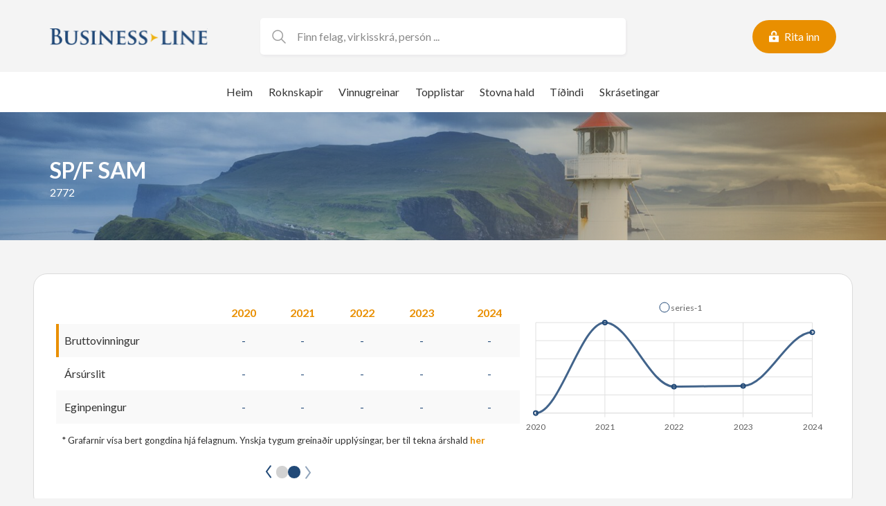

--- FILE ---
content_type: text/html; charset=UTF-8
request_url: https://www.bl.fo/felag/sp-f-sam/
body_size: 14892
content:
<!DOCTYPE html><html xmlns="http://www.w3.org/1999/xhtml" lang="fo"><head><meta charset="UTF-8" /><link media="all" href="https://www.bl.fo/wp-content/cache/autoptimize/css/autoptimize_0678d3f53f3c388741154753142cb24c.css" rel="stylesheet"><title>SP/F SAM - Business Line</title><meta charset="UTF-8"><meta name="HandheldFriendly" content="true" /><meta name="apple-mobile-web-app-capable" content="YES" /><meta http-equiv="X-UA-Compatible" content="IE=edge,chrome=1"><meta name="viewport" content="width=device-width, initial-scale=1.0, maximum-scale=1.0, user-scalable=no"/><link rel="shortcut icon" href="https://www.bl.fo/wp-content/themes/businessline/images/favicon.ico"><link rel="preconnect" href="https://fonts.googleapis.com"><link rel="preconnect" href="https://fonts.gstatic.com" crossorigin><link href="https://fonts.googleapis.com/css2?family=Lato:ital,wght@0,300;0,400;0,700;1,300;1,400;1,700&display=swap" rel="stylesheet"> <script src="https://unpkg.com/maplibre-gl/dist/maplibre-gl.js"></script> <link href="https://unpkg.com/maplibre-gl/dist/maplibre-gl.css" rel="stylesheet" /><meta name='robots' content='noindex, follow' /><meta property="og:locale" content="fo_FO" /><meta property="og:type" content="article" /><meta property="og:title" content="SP/F SAM - Business Line" /><meta property="og:url" content="https://www.bl.fo/felag/sp-f-sam/" /><meta property="og:site_name" content="Business Line" /><meta property="article:modified_time" content="2025-10-23T12:54:52+00:00" /><meta name="twitter:card" content="summary_large_image" /> <script type="application/ld+json" class="yoast-schema-graph">{"@context":"https://schema.org","@graph":[{"@type":"WebPage","@id":"https://www.bl.fo/felag/sp-f-sam/","url":"https://www.bl.fo/felag/sp-f-sam/","name":"SP/F SAM - Business Line","isPartOf":{"@id":"https://www.bl.fo/#website"},"datePublished":"2021-11-20T21:47:29+00:00","dateModified":"2025-10-23T12:54:52+00:00","breadcrumb":{"@id":"https://www.bl.fo/felag/sp-f-sam/#breadcrumb"},"inLanguage":"fo-FO","potentialAction":[{"@type":"ReadAction","target":["https://www.bl.fo/felag/sp-f-sam/"]}]},{"@type":"BreadcrumbList","@id":"https://www.bl.fo/felag/sp-f-sam/#breadcrumb","itemListElement":[{"@type":"ListItem","position":1,"name":"Home","item":"https://www.bl.fo/"},{"@type":"ListItem","position":2,"name":"Feløg","item":"https://www.bl.fo/felag/"},{"@type":"ListItem","position":3,"name":"SP/F SAM"}]},{"@type":"WebSite","@id":"https://www.bl.fo/#website","url":"https://www.bl.fo/","name":"Business Line","description":"Øll partafeløg í Føroyum – á einum stað","potentialAction":[{"@type":"SearchAction","target":{"@type":"EntryPoint","urlTemplate":"https://www.bl.fo/?s={search_term_string}"},"query-input":{"@type":"PropertyValueSpecification","valueRequired":true,"valueName":"search_term_string"}}],"inLanguage":"fo-FO"}]}</script> <link rel='dns-prefetch' href='//cdnjs.cloudflare.com' /><link rel='dns-prefetch' href='//cdn.jsdelivr.net' /><link rel="alternate" title="oEmbed (JSON)" type="application/json+oembed" href="https://www.bl.fo/wp-json/oembed/1.0/embed?url=https%3A%2F%2Fwww.bl.fo%2Ffelag%2Fsp-f-sam%2F" /><link rel="alternate" title="oEmbed (XML)" type="text/xml+oembed" href="https://www.bl.fo/wp-json/oembed/1.0/embed?url=https%3A%2F%2Fwww.bl.fo%2Ffelag%2Fsp-f-sam%2F&#038;format=xml" /><style id='wp-img-auto-sizes-contain-inline-css' type='text/css'>img:is([sizes=auto i],[sizes^="auto," i]){contain-intrinsic-size:3000px 1500px}
/*# sourceURL=wp-img-auto-sizes-contain-inline-css */</style><style id='wp-emoji-styles-inline-css' type='text/css'>img.wp-smiley, img.emoji {
		display: inline !important;
		border: none !important;
		box-shadow: none !important;
		height: 1em !important;
		width: 1em !important;
		margin: 0 0.07em !important;
		vertical-align: -0.1em !important;
		background: none !important;
		padding: 0 !important;
	}
/*# sourceURL=wp-emoji-styles-inline-css */</style><style id='wp-block-library-inline-css' type='text/css'>:root{--wp-block-synced-color:#7a00df;--wp-block-synced-color--rgb:122,0,223;--wp-bound-block-color:var(--wp-block-synced-color);--wp-editor-canvas-background:#ddd;--wp-admin-theme-color:#007cba;--wp-admin-theme-color--rgb:0,124,186;--wp-admin-theme-color-darker-10:#006ba1;--wp-admin-theme-color-darker-10--rgb:0,107,160.5;--wp-admin-theme-color-darker-20:#005a87;--wp-admin-theme-color-darker-20--rgb:0,90,135;--wp-admin-border-width-focus:2px}@media (min-resolution:192dpi){:root{--wp-admin-border-width-focus:1.5px}}.wp-element-button{cursor:pointer}:root .has-very-light-gray-background-color{background-color:#eee}:root .has-very-dark-gray-background-color{background-color:#313131}:root .has-very-light-gray-color{color:#eee}:root .has-very-dark-gray-color{color:#313131}:root .has-vivid-green-cyan-to-vivid-cyan-blue-gradient-background{background:linear-gradient(135deg,#00d084,#0693e3)}:root .has-purple-crush-gradient-background{background:linear-gradient(135deg,#34e2e4,#4721fb 50%,#ab1dfe)}:root .has-hazy-dawn-gradient-background{background:linear-gradient(135deg,#faaca8,#dad0ec)}:root .has-subdued-olive-gradient-background{background:linear-gradient(135deg,#fafae1,#67a671)}:root .has-atomic-cream-gradient-background{background:linear-gradient(135deg,#fdd79a,#004a59)}:root .has-nightshade-gradient-background{background:linear-gradient(135deg,#330968,#31cdcf)}:root .has-midnight-gradient-background{background:linear-gradient(135deg,#020381,#2874fc)}:root{--wp--preset--font-size--normal:16px;--wp--preset--font-size--huge:42px}.has-regular-font-size{font-size:1em}.has-larger-font-size{font-size:2.625em}.has-normal-font-size{font-size:var(--wp--preset--font-size--normal)}.has-huge-font-size{font-size:var(--wp--preset--font-size--huge)}.has-text-align-center{text-align:center}.has-text-align-left{text-align:left}.has-text-align-right{text-align:right}.has-fit-text{white-space:nowrap!important}#end-resizable-editor-section{display:none}.aligncenter{clear:both}.items-justified-left{justify-content:flex-start}.items-justified-center{justify-content:center}.items-justified-right{justify-content:flex-end}.items-justified-space-between{justify-content:space-between}.screen-reader-text{border:0;clip-path:inset(50%);height:1px;margin:-1px;overflow:hidden;padding:0;position:absolute;width:1px;word-wrap:normal!important}.screen-reader-text:focus{background-color:#ddd;clip-path:none;color:#444;display:block;font-size:1em;height:auto;left:5px;line-height:normal;padding:15px 23px 14px;text-decoration:none;top:5px;width:auto;z-index:100000}html :where(.has-border-color){border-style:solid}html :where([style*=border-top-color]){border-top-style:solid}html :where([style*=border-right-color]){border-right-style:solid}html :where([style*=border-bottom-color]){border-bottom-style:solid}html :where([style*=border-left-color]){border-left-style:solid}html :where([style*=border-width]){border-style:solid}html :where([style*=border-top-width]){border-top-style:solid}html :where([style*=border-right-width]){border-right-style:solid}html :where([style*=border-bottom-width]){border-bottom-style:solid}html :where([style*=border-left-width]){border-left-style:solid}html :where(img[class*=wp-image-]){height:auto;max-width:100%}:where(figure){margin:0 0 1em}html :where(.is-position-sticky){--wp-admin--admin-bar--position-offset:var(--wp-admin--admin-bar--height,0px)}@media screen and (max-width:600px){html :where(.is-position-sticky){--wp-admin--admin-bar--position-offset:0px}}

/*# sourceURL=wp-block-library-inline-css */</style><style id='global-styles-inline-css' type='text/css'>:root{--wp--preset--aspect-ratio--square: 1;--wp--preset--aspect-ratio--4-3: 4/3;--wp--preset--aspect-ratio--3-4: 3/4;--wp--preset--aspect-ratio--3-2: 3/2;--wp--preset--aspect-ratio--2-3: 2/3;--wp--preset--aspect-ratio--16-9: 16/9;--wp--preset--aspect-ratio--9-16: 9/16;--wp--preset--color--black: #000000;--wp--preset--color--cyan-bluish-gray: #abb8c3;--wp--preset--color--white: #ffffff;--wp--preset--color--pale-pink: #f78da7;--wp--preset--color--vivid-red: #cf2e2e;--wp--preset--color--luminous-vivid-orange: #ff6900;--wp--preset--color--luminous-vivid-amber: #fcb900;--wp--preset--color--light-green-cyan: #7bdcb5;--wp--preset--color--vivid-green-cyan: #00d084;--wp--preset--color--pale-cyan-blue: #8ed1fc;--wp--preset--color--vivid-cyan-blue: #0693e3;--wp--preset--color--vivid-purple: #9b51e0;--wp--preset--color--blue: var(--color-blue);--wp--preset--color--dark-blue: var(--color-dark-blue);--wp--preset--color--orange: var(--color-orange);--wp--preset--color--green: var(--color-green);--wp--preset--color--red: var(--color-red);--wp--preset--color--light-grey: var(--color-light-grey);--wp--preset--color--dark-grey: var(--color-dark-grey);--wp--preset--color--dark: var(--color-dark);--wp--preset--gradient--vivid-cyan-blue-to-vivid-purple: linear-gradient(135deg,rgb(6,147,227) 0%,rgb(155,81,224) 100%);--wp--preset--gradient--light-green-cyan-to-vivid-green-cyan: linear-gradient(135deg,rgb(122,220,180) 0%,rgb(0,208,130) 100%);--wp--preset--gradient--luminous-vivid-amber-to-luminous-vivid-orange: linear-gradient(135deg,rgb(252,185,0) 0%,rgb(255,105,0) 100%);--wp--preset--gradient--luminous-vivid-orange-to-vivid-red: linear-gradient(135deg,rgb(255,105,0) 0%,rgb(207,46,46) 100%);--wp--preset--gradient--very-light-gray-to-cyan-bluish-gray: linear-gradient(135deg,rgb(238,238,238) 0%,rgb(169,184,195) 100%);--wp--preset--gradient--cool-to-warm-spectrum: linear-gradient(135deg,rgb(74,234,220) 0%,rgb(151,120,209) 20%,rgb(207,42,186) 40%,rgb(238,44,130) 60%,rgb(251,105,98) 80%,rgb(254,248,76) 100%);--wp--preset--gradient--blush-light-purple: linear-gradient(135deg,rgb(255,206,236) 0%,rgb(152,150,240) 100%);--wp--preset--gradient--blush-bordeaux: linear-gradient(135deg,rgb(254,205,165) 0%,rgb(254,45,45) 50%,rgb(107,0,62) 100%);--wp--preset--gradient--luminous-dusk: linear-gradient(135deg,rgb(255,203,112) 0%,rgb(199,81,192) 50%,rgb(65,88,208) 100%);--wp--preset--gradient--pale-ocean: linear-gradient(135deg,rgb(255,245,203) 0%,rgb(182,227,212) 50%,rgb(51,167,181) 100%);--wp--preset--gradient--electric-grass: linear-gradient(135deg,rgb(202,248,128) 0%,rgb(113,206,126) 100%);--wp--preset--gradient--midnight: linear-gradient(135deg,rgb(2,3,129) 0%,rgb(40,116,252) 100%);--wp--preset--font-size--small: 14px;--wp--preset--font-size--medium: 20px;--wp--preset--font-size--large: 24px;--wp--preset--font-size--x-large: 42px;--wp--preset--font-size--normal: var(--font-size);--wp--preset--font-family--lato-sansserif: "Lato", sans-serif;--wp--preset--spacing--20: 0.44rem;--wp--preset--spacing--30: 0.67rem;--wp--preset--spacing--40: 1rem;--wp--preset--spacing--50: 1.5rem;--wp--preset--spacing--60: 2.25rem;--wp--preset--spacing--70: 3.38rem;--wp--preset--spacing--80: 5.06rem;--wp--preset--shadow--natural: 6px 6px 9px rgba(0, 0, 0, 0.2);--wp--preset--shadow--deep: 12px 12px 50px rgba(0, 0, 0, 0.4);--wp--preset--shadow--sharp: 6px 6px 0px rgba(0, 0, 0, 0.2);--wp--preset--shadow--outlined: 6px 6px 0px -3px rgb(255, 255, 255), 6px 6px rgb(0, 0, 0);--wp--preset--shadow--crisp: 6px 6px 0px rgb(0, 0, 0);}:root { --wp--style--global--content-size: 864px;--wp--style--global--wide-size: 1200px; }:where(body) { margin: 0; }.wp-site-blocks > .alignleft { float: left; margin-right: 2em; }.wp-site-blocks > .alignright { float: right; margin-left: 2em; }.wp-site-blocks > .aligncenter { justify-content: center; margin-left: auto; margin-right: auto; }:where(.is-layout-flex){gap: 0.5em;}:where(.is-layout-grid){gap: 0.5em;}.is-layout-flow > .alignleft{float: left;margin-inline-start: 0;margin-inline-end: 2em;}.is-layout-flow > .alignright{float: right;margin-inline-start: 2em;margin-inline-end: 0;}.is-layout-flow > .aligncenter{margin-left: auto !important;margin-right: auto !important;}.is-layout-constrained > .alignleft{float: left;margin-inline-start: 0;margin-inline-end: 2em;}.is-layout-constrained > .alignright{float: right;margin-inline-start: 2em;margin-inline-end: 0;}.is-layout-constrained > .aligncenter{margin-left: auto !important;margin-right: auto !important;}.is-layout-constrained > :where(:not(.alignleft):not(.alignright):not(.alignfull)){max-width: var(--wp--style--global--content-size);margin-left: auto !important;margin-right: auto !important;}.is-layout-constrained > .alignwide{max-width: var(--wp--style--global--wide-size);}body .is-layout-flex{display: flex;}.is-layout-flex{flex-wrap: wrap;align-items: center;}.is-layout-flex > :is(*, div){margin: 0;}body .is-layout-grid{display: grid;}.is-layout-grid > :is(*, div){margin: 0;}body{background-color: var(--color-background);font-family: var(--font);font-size: var(--font-size);line-height: 1.7;padding-top: 0px;padding-right: 0px;padding-bottom: 0px;padding-left: 0px;}a:where(:not(.wp-element-button)){color: var(--color-link);text-decoration: underline;}h1{font-size: var(--font-size-h1);line-height: var(--font-size-h1);}h2{font-size: var(--font-size-h2);line-height: var(--font-size-h2);}h3{font-size: var(--font-size-h3);line-height: var(--font-size-h3);}h4{font-size: var(--font-size-h4);line-height: var(--font-size-h4);}:root :where(.wp-element-button, .wp-block-button__link){background-color: #32373c;border-width: 0;color: #fff;font-family: inherit;font-size: inherit;font-style: inherit;font-weight: inherit;letter-spacing: inherit;line-height: inherit;padding-top: calc(0.667em + 2px);padding-right: calc(1.333em + 2px);padding-bottom: calc(0.667em + 2px);padding-left: calc(1.333em + 2px);text-decoration: none;text-transform: inherit;}.has-black-color{color: var(--wp--preset--color--black) !important;}.has-cyan-bluish-gray-color{color: var(--wp--preset--color--cyan-bluish-gray) !important;}.has-white-color{color: var(--wp--preset--color--white) !important;}.has-pale-pink-color{color: var(--wp--preset--color--pale-pink) !important;}.has-vivid-red-color{color: var(--wp--preset--color--vivid-red) !important;}.has-luminous-vivid-orange-color{color: var(--wp--preset--color--luminous-vivid-orange) !important;}.has-luminous-vivid-amber-color{color: var(--wp--preset--color--luminous-vivid-amber) !important;}.has-light-green-cyan-color{color: var(--wp--preset--color--light-green-cyan) !important;}.has-vivid-green-cyan-color{color: var(--wp--preset--color--vivid-green-cyan) !important;}.has-pale-cyan-blue-color{color: var(--wp--preset--color--pale-cyan-blue) !important;}.has-vivid-cyan-blue-color{color: var(--wp--preset--color--vivid-cyan-blue) !important;}.has-vivid-purple-color{color: var(--wp--preset--color--vivid-purple) !important;}.has-blue-color{color: var(--wp--preset--color--blue) !important;}.has-dark-blue-color{color: var(--wp--preset--color--dark-blue) !important;}.has-orange-color{color: var(--wp--preset--color--orange) !important;}.has-green-color{color: var(--wp--preset--color--green) !important;}.has-red-color{color: var(--wp--preset--color--red) !important;}.has-light-grey-color{color: var(--wp--preset--color--light-grey) !important;}.has-dark-grey-color{color: var(--wp--preset--color--dark-grey) !important;}.has-dark-color{color: var(--wp--preset--color--dark) !important;}.has-black-background-color{background-color: var(--wp--preset--color--black) !important;}.has-cyan-bluish-gray-background-color{background-color: var(--wp--preset--color--cyan-bluish-gray) !important;}.has-white-background-color{background-color: var(--wp--preset--color--white) !important;}.has-pale-pink-background-color{background-color: var(--wp--preset--color--pale-pink) !important;}.has-vivid-red-background-color{background-color: var(--wp--preset--color--vivid-red) !important;}.has-luminous-vivid-orange-background-color{background-color: var(--wp--preset--color--luminous-vivid-orange) !important;}.has-luminous-vivid-amber-background-color{background-color: var(--wp--preset--color--luminous-vivid-amber) !important;}.has-light-green-cyan-background-color{background-color: var(--wp--preset--color--light-green-cyan) !important;}.has-vivid-green-cyan-background-color{background-color: var(--wp--preset--color--vivid-green-cyan) !important;}.has-pale-cyan-blue-background-color{background-color: var(--wp--preset--color--pale-cyan-blue) !important;}.has-vivid-cyan-blue-background-color{background-color: var(--wp--preset--color--vivid-cyan-blue) !important;}.has-vivid-purple-background-color{background-color: var(--wp--preset--color--vivid-purple) !important;}.has-blue-background-color{background-color: var(--wp--preset--color--blue) !important;}.has-dark-blue-background-color{background-color: var(--wp--preset--color--dark-blue) !important;}.has-orange-background-color{background-color: var(--wp--preset--color--orange) !important;}.has-green-background-color{background-color: var(--wp--preset--color--green) !important;}.has-red-background-color{background-color: var(--wp--preset--color--red) !important;}.has-light-grey-background-color{background-color: var(--wp--preset--color--light-grey) !important;}.has-dark-grey-background-color{background-color: var(--wp--preset--color--dark-grey) !important;}.has-dark-background-color{background-color: var(--wp--preset--color--dark) !important;}.has-black-border-color{border-color: var(--wp--preset--color--black) !important;}.has-cyan-bluish-gray-border-color{border-color: var(--wp--preset--color--cyan-bluish-gray) !important;}.has-white-border-color{border-color: var(--wp--preset--color--white) !important;}.has-pale-pink-border-color{border-color: var(--wp--preset--color--pale-pink) !important;}.has-vivid-red-border-color{border-color: var(--wp--preset--color--vivid-red) !important;}.has-luminous-vivid-orange-border-color{border-color: var(--wp--preset--color--luminous-vivid-orange) !important;}.has-luminous-vivid-amber-border-color{border-color: var(--wp--preset--color--luminous-vivid-amber) !important;}.has-light-green-cyan-border-color{border-color: var(--wp--preset--color--light-green-cyan) !important;}.has-vivid-green-cyan-border-color{border-color: var(--wp--preset--color--vivid-green-cyan) !important;}.has-pale-cyan-blue-border-color{border-color: var(--wp--preset--color--pale-cyan-blue) !important;}.has-vivid-cyan-blue-border-color{border-color: var(--wp--preset--color--vivid-cyan-blue) !important;}.has-vivid-purple-border-color{border-color: var(--wp--preset--color--vivid-purple) !important;}.has-blue-border-color{border-color: var(--wp--preset--color--blue) !important;}.has-dark-blue-border-color{border-color: var(--wp--preset--color--dark-blue) !important;}.has-orange-border-color{border-color: var(--wp--preset--color--orange) !important;}.has-green-border-color{border-color: var(--wp--preset--color--green) !important;}.has-red-border-color{border-color: var(--wp--preset--color--red) !important;}.has-light-grey-border-color{border-color: var(--wp--preset--color--light-grey) !important;}.has-dark-grey-border-color{border-color: var(--wp--preset--color--dark-grey) !important;}.has-dark-border-color{border-color: var(--wp--preset--color--dark) !important;}.has-vivid-cyan-blue-to-vivid-purple-gradient-background{background: var(--wp--preset--gradient--vivid-cyan-blue-to-vivid-purple) !important;}.has-light-green-cyan-to-vivid-green-cyan-gradient-background{background: var(--wp--preset--gradient--light-green-cyan-to-vivid-green-cyan) !important;}.has-luminous-vivid-amber-to-luminous-vivid-orange-gradient-background{background: var(--wp--preset--gradient--luminous-vivid-amber-to-luminous-vivid-orange) !important;}.has-luminous-vivid-orange-to-vivid-red-gradient-background{background: var(--wp--preset--gradient--luminous-vivid-orange-to-vivid-red) !important;}.has-very-light-gray-to-cyan-bluish-gray-gradient-background{background: var(--wp--preset--gradient--very-light-gray-to-cyan-bluish-gray) !important;}.has-cool-to-warm-spectrum-gradient-background{background: var(--wp--preset--gradient--cool-to-warm-spectrum) !important;}.has-blush-light-purple-gradient-background{background: var(--wp--preset--gradient--blush-light-purple) !important;}.has-blush-bordeaux-gradient-background{background: var(--wp--preset--gradient--blush-bordeaux) !important;}.has-luminous-dusk-gradient-background{background: var(--wp--preset--gradient--luminous-dusk) !important;}.has-pale-ocean-gradient-background{background: var(--wp--preset--gradient--pale-ocean) !important;}.has-electric-grass-gradient-background{background: var(--wp--preset--gradient--electric-grass) !important;}.has-midnight-gradient-background{background: var(--wp--preset--gradient--midnight) !important;}.has-small-font-size{font-size: var(--wp--preset--font-size--small) !important;}.has-medium-font-size{font-size: var(--wp--preset--font-size--medium) !important;}.has-large-font-size{font-size: var(--wp--preset--font-size--large) !important;}.has-x-large-font-size{font-size: var(--wp--preset--font-size--x-large) !important;}.has-normal-font-size{font-size: var(--wp--preset--font-size--normal) !important;}.has-lato-sansserif-font-family{font-family: var(--wp--preset--font-family--lato-sansserif) !important;}
/*# sourceURL=global-styles-inline-css */</style><link rel='stylesheet' id='swiper-css-css' href='https://cdnjs.cloudflare.com/ajax/libs/Swiper/8.4.7/swiper-bundle.css?ver=6.9' type='text/css' media='all' /><link rel='stylesheet' id='magnific-css-css' href='https://cdnjs.cloudflare.com/ajax/libs/magnific-popup.js/1.0.0/magnific-popup.min.css?ver=6.9' type='text/css' media='all' /> <script type="text/javascript" src="https://www.bl.fo/wp-includes/js/jquery/jquery.min.js?ver=3.7.1" id="jquery-core-js"></script> <script type="text/javascript" src="https://www.bl.fo/wp-includes/js/jquery/jquery-migrate.min.js?ver=3.4.1" id="jquery-migrate-js"></script> <link rel="https://api.w.org/" href="https://www.bl.fo/wp-json/" /><link rel="alternate" title="JSON" type="application/json" href="https://www.bl.fo/wp-json/wp/v2/company/68173" /><link rel="EditURI" type="application/rsd+xml" title="RSD" href="https://www.bl.fo/xmlrpc.php?rsd" /><meta name="generator" content="WordPress 6.9" /><link rel='shortlink' href='https://www.bl.fo/?p=68173' /> <script>var algolia_index_name = "production";</script> <script defer data-domain="bl.fo" src="https://plausible.io/js/script.js"></script> <link rel='stylesheet' id='dashicons-css' href='https://www.bl.fo/wp-includes/css/dashicons.min.css?ver=6.9' type='text/css' media='all' /></head><body class="wp-singular company-template-default single single-company postid-68173 wp-theme-businessline"><div class="main-wrapper"> <script>var felag_roknskapir = JSON.parse('[]');
    var header_content = JSON.parse('[]');
    var lysingar_array = JSON.parse('null');</script> <div id="top-lysing" class="add-container static-lunnar-lysingar" data-position="topp" v-if="lysing"> <a :href="lysing.url" target="_blank"> <img :src="lysing.src" :alt="lysing.title" /> </a></div><header id="top"><div class="container-wide"><div class="top-wrapper"> <a href="/vangi" class="login-wrapper hide-desktop"><div class="lock-icon"></div> </a> <a href="https://www.bl.fo" class="logo"> <img src="https://www.bl.fo/wp-content/themes/businessline/images//logo.svg" class="injectable" /> </a><div class="right-wrapper"> <a href="/vangi" class="login-wrapper"><div class="lock-icon"></div><p v-show="!userMenuOpen">Rita inn</p> </a> <a href="#" class="menu-icon"><div class="menu-icon--icon"></div> </a></div></div><div class="search-container"><div class="search-wrapper"><div class="search-icon" @click="document.querySelector('.search-input').focus()"></div> <input :value="searchValue" @input="handleSearchInput" type="text" class="search-input" placeholder="Finn felag, virkisskrá, persón ..." /><div class="close-icon" v-if="hasSearchValue" @click="clearSearch"></div></div><div class="search-results" v-if="showResults"> <a v-for="(searchResult, index) in searchResults" :key="searchResult.post_id" :href="searchResult.url"><div>{{searchResult.title}}, <span>{{handleCity(searchResult.byur)}}</span></div> </a></div><div class="search-results no-result" v-if="hasSearchValue && noResult"> Onki úrslit at finna.</div></div><div id="fullscreen-overlay" :class="{active: hasSearchValue}" @click="clearSearch"></div></div><div class="subheader"><div class="menu-header-menu-container"><ul id="menu-header-menu" class="menu"><li id="menu-item-14" class="home menu-item menu-item-type-custom menu-item-object-custom menu-item-14"><a href="/">Heim</a></li><li id="menu-item-15" class="search menu-item menu-item-type-custom menu-item-object-custom menu-item-15"><a href="/leita">Roknskapir</a></li><li id="menu-item-252" class="branches menu-item menu-item-type-post_type menu-item-object-page menu-item-252"><a href="https://www.bl.fo/vinnugreinar/">Vinnugreinar</a></li><li id="menu-item-242" class="toplist menu-item menu-item-type-post_type menu-item-object-page menu-item-242"><a href="https://www.bl.fo/topplistar/">Topplistar</a></li><li id="menu-item-938" class="subscribe menu-item menu-item-type-post_type menu-item-object-page menu-item-938"><a href="https://www.bl.fo/stovna-hald/">Stovna hald</a></li><li id="menu-item-60103" class="news menu-item menu-item-type-taxonomy menu-item-object-category menu-item-60103"><a href="https://www.bl.fo/category/tidindi/">Tíðindi</a></li><li id="menu-item-209264" class="menu-item menu-item-type-custom menu-item-object-custom menu-item-209264"><a href="https://www.skraseting.fo/fo/kunning/nyggjastu-skrasetingar">Skrásetingar</a></li></ul></div></div></header><div class="lunnar-menu"><div class="lunnar-menu--overlay"></div><div class="sidebar"><div class="lunnar-menu--logo"></div> <a href="#" class="lunnar-menu--close"></a><div class="menu-header-menu-container"><ul id="menu-header-menu-1" class="menu"><li class="home menu-item menu-item-type-custom menu-item-object-custom menu-item-14"><a href="/">Heim</a></li><li class="search menu-item menu-item-type-custom menu-item-object-custom menu-item-15"><a href="/leita">Roknskapir</a></li><li class="branches menu-item menu-item-type-post_type menu-item-object-page menu-item-252"><a href="https://www.bl.fo/vinnugreinar/">Vinnugreinar</a></li><li class="toplist menu-item menu-item-type-post_type menu-item-object-page menu-item-242"><a href="https://www.bl.fo/topplistar/">Topplistar</a></li><li class="subscribe menu-item menu-item-type-post_type menu-item-object-page menu-item-938"><a href="https://www.bl.fo/stovna-hald/">Stovna hald</a></li><li class="news menu-item menu-item-type-taxonomy menu-item-object-category menu-item-60103"><a href="https://www.bl.fo/category/tidindi/">Tíðindi</a></li><li class="menu-item menu-item-type-custom menu-item-object-custom menu-item-209264"><a href="https://www.skraseting.fo/fo/kunning/nyggjastu-skrasetingar">Skrásetingar</a></li></ul></div></div></div> <script>var company_name = 'SP/F SAM';
    var company_id = '68173';

    
            var roknskap_data_cut = [];
        var dummy_data = JSON.parse('{"years":["2020","2021","2022","2023","2024"],"brutto":[0,1000,292,300,893],"results":[542,1000,0,268,745],"money":[563,1000,0,246,703]}');
        var logged_in_user = false;</script> <main id="single-company-vue" class="container-wide"><div class="company-overlay form" :class="{open: editCompanyOpen}" @click="(e) => overlayClick(e)"><div class="scroll-wrapper"><div @click="closeOverlay" class="close-icon"></div><div class="inner-modal"> <noscript class="ninja-forms-noscript-message"> Notice: JavaScript is required for this content.</noscript><div id="nf-form-4-cont" class="nf-form-cont" aria-live="polite" aria-labelledby="nf-form-title-4" aria-describedby="nf-form-errors-4" role="form"><div class="nf-loading-spinner"></div></div>  <script>var formDisplay=1;var nfForms=nfForms||[];var form=[];form.id='4';form.settings={"objectType":"Form Setting","editActive":true,"title":"R\u00e6tta st\u00f8\u00f0isuppl\u00fdsingar","show_title":1,"allow_public_link":0,"embed_form":"","clear_complete":1,"hide_complete":1,"default_label_pos":"above","wrapper_class":"","element_class":"","key":"","add_submit":0,"changeEmailErrorMsg":"Vinarliga skriva ein r\u00e6ttan teldupost-b\u00fasta\u00f0.","changeDateErrorMsg":"Please enter a valid date!","confirmFieldErrorMsg":"These fields must match!","fieldNumberNumMinError":"Number Min Error","fieldNumberNumMaxError":"Number Max Error","fieldNumberIncrementBy":"Please increment by ","formErrorsCorrectErrors":"Vinarliga r\u00e6tta feilirnar omanfyri, \u00e1\u00f0renn t\u00fa sendir.","validateRequiredField":"Hetta er ein kravdur teigur.","honeypotHoneypotError":"Honeypot Error","fieldsMarkedRequired":"Teigar vi\u00f0 <span class=\"ninja-forms-req-symbol\">*<\/span> skulu \u00fatfyllast.","currency":"","repeatable_fieldsets":"","unique_field_error":"A form with this value has already been submitted.","logged_in":false,"not_logged_in_msg":"","sub_limit_msg":"The form has reached its submission limit.","calculations":[],"container_styles_show_advanced_css":0,"title_styles_show_advanced_css":0,"row_styles_show_advanced_css":0,"row-odd_styles_show_advanced_css":0,"success-msg_styles_show_advanced_css":0,"error_msg_styles_show_advanced_css":0,"formContentData":[{"order":1,"cells":[{"order":0,"fields":["navn_felagsins_1635936637714"],"width":"100"}]},{"order":2,"cells":[{"order":0,"fields":["bustadur_1635936648270"],"width":50},{"order":1,"fields":["postnr_byur_1635936668082"],"width":50}]},{"order":3,"cells":[{"order":0,"fields":["telefonnr_1635936679997"],"width":50},{"order":1,"fields":["p_f_sp_f_nr_1635936625987"],"width":50}]},{"order":4,"cells":[{"order":0,"fields":["nevnd_1635936690360"],"width":"100"}]},{"order":5,"cells":[{"order":0,"fields":["stjorn_1635936717245"],"width":50},{"order":1,"fields":["heimasida_1635936734531"],"width":50}]},{"order":6,"cells":[{"order":0,"fields":["vinnugrein_1635936741918"],"width":"100"}]},{"order":7,"cells":[{"order":0,"fields":["adrar_broytingar_1635936753572"],"width":"100"}]},{"order":8,"cells":[{"order":0,"fields":["avsendari_1635936797654"],"width":"100"}]},{"order":9,"cells":[{"order":0,"fields":["navn_1635936859713"],"width":"100"}]},{"order":10,"cells":[{"order":0,"fields":["teldupostbustadur_1635936879554"],"width":50},{"order":1,"fields":["telefonnr_1635936890464"],"width":50}]},{"order":11,"cells":[{"order":0,"fields":["company_name_1635939812573"],"width":"100"}]},{"order":12,"cells":[{"order":0,"fields":["send_1635936998795"],"width":"100"}]}],"drawerDisabled":false,"ninjaForms":"Ninja Forms","fieldTextareaRTEInsertLink":"Insert Link","fieldTextareaRTEInsertMedia":"Insert Media","fieldTextareaRTESelectAFile":"Select a file","formHoneypot":"If you are a human seeing this field, please leave it empty.","fileUploadOldCodeFileUploadInProgress":"File Upload in Progress.","fileUploadOldCodeFileUpload":"FILE UPLOAD","currencySymbol":"DKK","thousands_sep":",","decimal_point":".","siteLocale":"fo_FO","dateFormat":"m\/d\/Y","startOfWeek":"1","of":"of","previousMonth":"Previous Month","nextMonth":"Next Month","months":["January","February","March","April","May","June","July","August","September","October","November","December"],"monthsShort":["Jan","Feb","Mar","Apr","May","Jun","Jul","Aug","Sep","Oct","Nov","Dec"],"weekdays":["Sunday","Monday","Tuesday","Wednesday","Thursday","Friday","Saturday"],"weekdaysShort":["Sun","Mon","Tue","Wed","Thu","Fri","Sat"],"weekdaysMin":["Su","Mo","Tu","We","Th","Fr","Sa"],"recaptchaConsentMissing":"reCaptcha validation couldn&#039;t load.","recaptchaMissingCookie":"reCaptcha v3 validation couldn&#039;t load the cookie needed to submit the form.","recaptchaConsentEvent":"Accept reCaptcha cookies before sending the form.","currency_symbol":"","beforeForm":"","beforeFields":"","afterFields":"","afterForm":""};form.fields=[{"objectType":"Field","objectDomain":"fields","editActive":false,"order":1,"idAttribute":"id","type":"textbox","label":"Navn felagsins","key":"navn_felagsins_1635936637714","label_pos":"above","required":false,"default":"","placeholder":"","container_class":"","element_class":"","input_limit":"","input_limit_type":"characters","input_limit_msg":"Character(s) left","manual_key":false,"admin_label":"","help_text":"","mask":"","custom_mask":"","custom_name_attribute":"","personally_identifiable":"","wrap_styles_border":"","wrap_styles_width":"","wrap_styles_margin":"","wrap_styles_padding":"","wrap_styles_float":"","wrap_styles_show_advanced_css":0,"label_styles_border":"","label_styles_width":"","label_styles_font-size":"","label_styles_margin":"","label_styles_padding":"","label_styles_float":"","label_styles_show_advanced_css":0,"element_styles_border":"","element_styles_width":"","element_styles_font-size":"","element_styles_margin":"","element_styles_padding":"","element_styles_float":"","element_styles_show_advanced_css":0,"cellcid":"c6630","value":"","drawerDisabled":false,"id":38,"beforeField":"","afterField":"","parentType":"textbox","element_templates":["textbox","input"],"old_classname":"","wrap_template":"wrap"},{"objectType":"Field","objectDomain":"fields","editActive":false,"order":2,"idAttribute":"id","type":"address","label":"B\u00fasta\u00f0ur","key":"bustadur_1635936648270","label_pos":"above","required":false,"default":"","placeholder":"","container_class":"","element_class":"","input_limit":"","input_limit_type":"characters","input_limit_msg":"Character(s) left","manual_key":false,"admin_label":"","help_text":"","mask":"","custom_mask":"","custom_name_attribute":"address","personally_identifiable":1,"wrap_styles_border":"","wrap_styles_width":"","wrap_styles_margin":"","wrap_styles_padding":"","wrap_styles_float":"","wrap_styles_show_advanced_css":0,"label_styles_border":"","label_styles_width":"","label_styles_font-size":"","label_styles_margin":"","label_styles_padding":"","label_styles_float":"","label_styles_show_advanced_css":0,"element_styles_border":"","element_styles_width":"","element_styles_font-size":"","element_styles_margin":"","element_styles_padding":"","element_styles_float":"","element_styles_show_advanced_css":0,"cellcid":"c6634","value":"","drawerDisabled":false,"id":39,"beforeField":"","afterField":"","parentType":"address","element_templates":["address","textbox","input"],"old_classname":"","wrap_template":"wrap"},{"objectType":"Field","objectDomain":"fields","editActive":false,"order":3,"idAttribute":"id","type":"city","label":"Postnr. \/ B\u00fdur","key":"postnr_byur_1635936668082","label_pos":"above","required":false,"default":"","placeholder":"","container_class":"","element_class":"","input_limit":"","input_limit_type":"characters","input_limit_msg":"Character(s) left","manual_key":false,"admin_label":"","help_text":"","mask":"","custom_mask":"","custom_name_attribute":"city","personally_identifiable":"","wrap_styles_border":"","wrap_styles_width":"","wrap_styles_margin":"","wrap_styles_padding":"","wrap_styles_float":"","wrap_styles_show_advanced_css":0,"label_styles_border":"","label_styles_width":"","label_styles_font-size":"","label_styles_margin":"","label_styles_padding":"","label_styles_float":"","label_styles_show_advanced_css":0,"element_styles_border":"","element_styles_width":"","element_styles_font-size":"","element_styles_margin":"","element_styles_padding":"","element_styles_float":"","element_styles_show_advanced_css":0,"cellcid":"c6636","value":"","cellOrder":1,"drawerDisabled":false,"id":40,"beforeField":"","afterField":"","parentType":"city","element_templates":["city","textbox","input"],"old_classname":"","wrap_template":"wrap"},{"objectType":"Field","objectDomain":"fields","editActive":false,"order":4,"idAttribute":"id","type":"phone","label":"Telefonnr.","key":"telefonnr_1635936679997","label_pos":"above","required":false,"default":"","placeholder":"","container_class":"","element_class":"","input_limit":"","input_limit_type":"characters","input_limit_msg":"Character(s) left","manual_key":false,"admin_label":"","help_text":"","mask":"","custom_mask":"","custom_name_attribute":"phone","personally_identifiable":1,"wrap_styles_border":"","wrap_styles_width":"","wrap_styles_margin":"","wrap_styles_padding":"","wrap_styles_float":"","wrap_styles_show_advanced_css":0,"label_styles_border":"","label_styles_width":"","label_styles_font-size":"","label_styles_margin":"","label_styles_padding":"","label_styles_float":"","label_styles_show_advanced_css":0,"element_styles_border":"","element_styles_width":"","element_styles_font-size":"","element_styles_margin":"","element_styles_padding":"","element_styles_float":"","element_styles_show_advanced_css":0,"cellcid":"c6639","value":"","drawerDisabled":false,"id":41,"beforeField":"","afterField":"","parentType":"textbox","element_templates":["tel","textbox","input"],"old_classname":"","wrap_template":"wrap"},{"objectType":"Field","objectDomain":"fields","editActive":false,"order":5,"idAttribute":"id","type":"textbox","label":"P\/F SP\/F nr.","key":"p_f_sp_f_nr_1635936625987","label_pos":"above","required":false,"default":"","placeholder":"","container_class":"","element_class":"","input_limit":"","input_limit_type":"characters","input_limit_msg":"Character(s) left","manual_key":false,"admin_label":"","help_text":"","mask":"","custom_mask":"","custom_name_attribute":"","personally_identifiable":"","wrap_styles_border":"","wrap_styles_width":"","wrap_styles_margin":"","wrap_styles_padding":"","wrap_styles_float":"","wrap_styles_show_advanced_css":0,"label_styles_border":"","label_styles_width":"","label_styles_font-size":"","label_styles_margin":"","label_styles_padding":"","label_styles_float":"","label_styles_show_advanced_css":0,"element_styles_border":"","element_styles_width":"","element_styles_font-size":"","element_styles_margin":"","element_styles_padding":"","element_styles_float":"","element_styles_show_advanced_css":0,"cellcid":"c6641","value":"","cellOrder":1,"drawerDisabled":false,"id":42,"beforeField":"","afterField":"","parentType":"textbox","element_templates":["textbox","input"],"old_classname":"","wrap_template":"wrap"},{"objectType":"Field","objectDomain":"fields","editActive":false,"order":6,"idAttribute":"id","type":"textarea","label":"Nevnd","key":"nevnd_1635936690360","label_pos":"above","required":false,"default":"","placeholder":"","container_class":"","element_class":"","input_limit":"","input_limit_type":"characters","input_limit_msg":"Character(s) left","manual_key":false,"admin_label":"","help_text":"","desc_text":"<p>Skil vi\u00f0 komma<br><\/p>","textarea_rte":0,"disable_rte_mobile":"","textarea_media":"","wrap_styles_border":"","wrap_styles_width":"","wrap_styles_margin":"","wrap_styles_padding":"","wrap_styles_float":"","wrap_styles_show_advanced_css":0,"label_styles_border":"","label_styles_width":"","label_styles_font-size":"","label_styles_margin":"","label_styles_padding":"","label_styles_float":"","label_styles_show_advanced_css":0,"element_styles_border":"","element_styles_width":"","element_styles_font-size":"","element_styles_margin":"","element_styles_padding":"","element_styles_float":"","element_styles_show_advanced_css":0,"cellcid":"c6644","value":"","drawerDisabled":false,"id":43,"beforeField":"","afterField":"","parentType":"textarea","element_templates":["textarea","input"],"old_classname":"","wrap_template":"wrap"},{"objectType":"Field","objectDomain":"fields","editActive":false,"order":7,"idAttribute":"id","type":"textbox","label":"Stj\u00f3rn","key":"stjorn_1635936717245","label_pos":"above","required":false,"default":"","placeholder":"","container_class":"","element_class":"","input_limit":"","input_limit_type":"characters","input_limit_msg":"Character(s) left","manual_key":false,"admin_label":"","help_text":"","mask":"","custom_mask":"","custom_name_attribute":"","personally_identifiable":"","wrap_styles_border":"","wrap_styles_width":"","wrap_styles_margin":"","wrap_styles_padding":"","wrap_styles_float":"","wrap_styles_show_advanced_css":0,"label_styles_border":"","label_styles_width":"","label_styles_font-size":"","label_styles_margin":"","label_styles_padding":"","label_styles_float":"","label_styles_show_advanced_css":0,"element_styles_border":"","element_styles_width":"","element_styles_font-size":"","element_styles_margin":"","element_styles_padding":"","element_styles_float":"","element_styles_show_advanced_css":0,"cellcid":"c6647","value":"","drawerDisabled":false,"id":44,"beforeField":"","afterField":"","parentType":"textbox","element_templates":["textbox","input"],"old_classname":"","wrap_template":"wrap"},{"objectType":"Field","objectDomain":"fields","editActive":false,"order":8,"idAttribute":"id","type":"textbox","label":"Heimas\u00ed\u00f0a","key":"heimasida_1635936734531","label_pos":"above","required":false,"default":"","placeholder":"","container_class":"","element_class":"","input_limit":"","input_limit_type":"characters","input_limit_msg":"Character(s) left","manual_key":false,"admin_label":"","help_text":"","mask":"","custom_mask":"","custom_name_attribute":"","personally_identifiable":"","wrap_styles_border":"","wrap_styles_width":"","wrap_styles_margin":"","wrap_styles_padding":"","wrap_styles_float":"","wrap_styles_show_advanced_css":0,"label_styles_border":"","label_styles_width":"","label_styles_font-size":"","label_styles_margin":"","label_styles_padding":"","label_styles_float":"","label_styles_show_advanced_css":0,"element_styles_border":"","element_styles_width":"","element_styles_font-size":"","element_styles_margin":"","element_styles_padding":"","element_styles_float":"","element_styles_show_advanced_css":0,"cellcid":"c6649","value":"","drawerDisabled":false,"id":45,"beforeField":"","afterField":"","parentType":"textbox","element_templates":["textbox","input"],"old_classname":"","wrap_template":"wrap"},{"objectType":"Field","objectDomain":"fields","editActive":false,"order":9,"idAttribute":"id","type":"textbox","label":"Vinnugrein","key":"vinnugrein_1635936741918","label_pos":"above","required":false,"default":"","placeholder":"","container_class":"","element_class":"","input_limit":"","input_limit_type":"characters","input_limit_msg":"Character(s) left","manual_key":false,"admin_label":"","help_text":"","mask":"","custom_mask":"","custom_name_attribute":"","personally_identifiable":"","wrap_styles_border":"","wrap_styles_width":"","wrap_styles_margin":"","wrap_styles_padding":"","wrap_styles_float":"","wrap_styles_show_advanced_css":0,"label_styles_border":"","label_styles_width":"","label_styles_font-size":"","label_styles_margin":"","label_styles_padding":"","label_styles_float":"","label_styles_show_advanced_css":0,"element_styles_border":"","element_styles_width":"","element_styles_font-size":"","element_styles_margin":"","element_styles_padding":"","element_styles_float":"","element_styles_show_advanced_css":0,"cellcid":"c6652","value":"","drawerDisabled":false,"id":46,"beforeField":"","afterField":"","parentType":"textbox","element_templates":["textbox","input"],"old_classname":"","wrap_template":"wrap"},{"objectType":"Field","objectDomain":"fields","editActive":false,"order":10,"idAttribute":"id","type":"textarea","label":"A\u00f0rar broytingar","key":"adrar_broytingar_1635936753572","label_pos":"above","required":false,"default":"","placeholder":"","container_class":"","element_class":"","input_limit":"","input_limit_type":"characters","input_limit_msg":"Character(s) left","manual_key":false,"admin_label":"","help_text":"","textarea_rte":"","disable_rte_mobile":"","textarea_media":"","wrap_styles_border":"","wrap_styles_width":"","wrap_styles_margin":"","wrap_styles_padding":"","wrap_styles_float":"","wrap_styles_show_advanced_css":0,"label_styles_border":"","label_styles_width":"","label_styles_font-size":"","label_styles_margin":"","label_styles_padding":"","label_styles_float":"","label_styles_show_advanced_css":0,"element_styles_border":"","element_styles_width":"","element_styles_font-size":"","element_styles_margin":"","element_styles_padding":"","element_styles_float":"","element_styles_show_advanced_css":0,"cellcid":"c6655","value":"","drawerDisabled":false,"id":47,"beforeField":"","afterField":"","parentType":"textarea","element_templates":["textarea","input"],"old_classname":"","wrap_template":"wrap"},{"objectType":"Field","objectDomain":"fields","editActive":false,"order":11,"idAttribute":"id","type":"html","label":"Avsendari","default":"<h3>Avsendari<br><\/h3>","container_class":"","element_class":"","wrap_styles_border":"","wrap_styles_width":"","wrap_styles_margin":"","wrap_styles_padding":"","wrap_styles_float":"","wrap_styles_show_advanced_css":0,"label_styles_border":"","label_styles_width":"","label_styles_font-size":"","label_styles_margin":"","label_styles_padding":"","label_styles_float":"","label_styles_show_advanced_css":0,"element_styles_border":"","element_styles_width":"","element_styles_font-size":"","element_styles_margin":"","element_styles_padding":"","element_styles_float":"","element_styles_show_advanced_css":0,"cellcid":"c6658","key":"avsendari_1635936797654","drawerDisabled":false,"id":48,"beforeField":"","afterField":"","value":"<h3>Avsendari<br><\/h3>","label_pos":"above","parentType":"html","element_templates":["html","input"],"old_classname":"","wrap_template":"wrap"},{"objectType":"Field","objectDomain":"fields","editActive":false,"order":12,"idAttribute":"id","type":"textbox","label":"Navn","key":"navn_1635936859713","label_pos":"above","required":false,"default":"","placeholder":"","container_class":"","element_class":"","input_limit":"","input_limit_type":"characters","input_limit_msg":"Character(s) left","manual_key":false,"admin_label":"","help_text":"","mask":"","custom_mask":"","custom_name_attribute":"","personally_identifiable":"","wrap_styles_border":"","wrap_styles_width":"","wrap_styles_margin":"","wrap_styles_padding":"","wrap_styles_float":"","wrap_styles_show_advanced_css":0,"label_styles_border":"","label_styles_width":"","label_styles_font-size":"","label_styles_margin":"","label_styles_padding":"","label_styles_float":"","label_styles_show_advanced_css":0,"element_styles_border":"","element_styles_width":"","element_styles_font-size":"","element_styles_margin":"","element_styles_padding":"","element_styles_float":"","element_styles_show_advanced_css":0,"cellcid":"c6661","value":"","drawerDisabled":false,"id":49,"beforeField":"","afterField":"","parentType":"textbox","element_templates":["textbox","input"],"old_classname":"","wrap_template":"wrap"},{"objectType":"Field","objectDomain":"fields","editActive":false,"order":13,"idAttribute":"id","type":"email","label":"Teldupostb\u00fasta\u00f0ur","key":"teldupostbustadur_1635936879554","label_pos":"above","required":false,"default":"","placeholder":"","container_class":"","element_class":"","admin_label":"","help_text":"","custom_name_attribute":"email","personally_identifiable":1,"wrap_styles_border":"","wrap_styles_width":"","wrap_styles_margin":"","wrap_styles_padding":"","wrap_styles_float":"","wrap_styles_show_advanced_css":0,"label_styles_border":"","label_styles_width":"","label_styles_font-size":"","label_styles_margin":"","label_styles_padding":"","label_styles_float":"","label_styles_show_advanced_css":0,"element_styles_border":"","element_styles_width":"","element_styles_font-size":"","element_styles_margin":"","element_styles_padding":"","element_styles_float":"","element_styles_show_advanced_css":0,"cellcid":"c6664","value":"","drawerDisabled":false,"id":50,"beforeField":"","afterField":"","parentType":"email","element_templates":["email","input"],"old_classname":"","wrap_template":"wrap"},{"objectType":"Field","objectDomain":"fields","editActive":false,"order":14,"idAttribute":"id","type":"phone","label":"Telefonnr.","key":"telefonnr_1635936890464","label_pos":"above","required":false,"default":"","placeholder":"","container_class":"","element_class":"","input_limit":"","input_limit_type":"characters","input_limit_msg":"Character(s) left","manual_key":false,"admin_label":"","help_text":"","mask":"","custom_mask":"","custom_name_attribute":"phone","personally_identifiable":1,"wrap_styles_border":"","wrap_styles_width":"","wrap_styles_margin":"","wrap_styles_padding":"","wrap_styles_float":"","wrap_styles_show_advanced_css":0,"label_styles_border":"","label_styles_width":"","label_styles_font-size":"","label_styles_margin":"","label_styles_padding":"","label_styles_float":"","label_styles_show_advanced_css":0,"element_styles_border":"","element_styles_width":"","element_styles_font-size":"","element_styles_margin":"","element_styles_padding":"","element_styles_float":"","element_styles_show_advanced_css":0,"cellcid":"c6666","value":"","drawerDisabled":false,"id":51,"beforeField":"","afterField":"","parentType":"textbox","element_templates":["tel","textbox","input"],"old_classname":"","wrap_template":"wrap"},{"objectType":"Field","objectDomain":"fields","editActive":false,"order":15,"idAttribute":"id","type":"hidden","label":"company_name","key":"company_name_1635939812573","default":"","admin_label":"","wrap_styles_border":"","wrap_styles_width":"","wrap_styles_margin":"","wrap_styles_padding":"","wrap_styles_float":"","wrap_styles_show_advanced_css":0,"label_styles_border":"","label_styles_width":"","label_styles_font-size":"","label_styles_margin":"","label_styles_padding":"","label_styles_float":"","label_styles_show_advanced_css":0,"element_styles_border":"","element_styles_width":"","element_styles_font-size":"","element_styles_margin":"","element_styles_padding":"","element_styles_float":"","element_styles_show_advanced_css":0,"cellcid":"c6669","drawerDisabled":false,"id":52,"beforeField":"","afterField":"","value":"","label_pos":"above","parentType":"hidden","element_templates":["hidden","input"],"old_classname":"","wrap_template":"wrap-no-label"},{"objectType":"Field","objectDomain":"fields","editActive":false,"order":16,"idAttribute":"id","type":"submit","label":"Send","processing_label":"B\u00ed\u00f0a vi\u00f0","container_class":"","element_class":"","key":"send_1635936998795","wrap_styles_border":"","wrap_styles_width":"","wrap_styles_margin":"","wrap_styles_padding":"","wrap_styles_float":"","wrap_styles_show_advanced_css":0,"element_styles_border":"","element_styles_width":"","element_styles_font-size":"","element_styles_margin":"","element_styles_padding":"","element_styles_float":"","element_styles_show_advanced_css":0,"submit_element_hover_styles_border":"","submit_element_hover_styles_width":"","submit_element_hover_styles_font-size":"","submit_element_hover_styles_margin":"","submit_element_hover_styles_padding":"","submit_element_hover_styles_float":"","submit_element_hover_styles_show_advanced_css":0,"cellcid":"c6672","drawerDisabled":false,"id":53,"beforeField":"","afterField":"","value":"","label_pos":"above","parentType":"textbox","element_templates":["submit","button","input"],"old_classname":"","wrap_template":"wrap-no-label"}];nfForms.push(form);</script> </div></div></div><section class="featured-banner vinnuskra alignfull"> <img src='https://www.bl.fo/wp-content/themes/businessline/images/cover-image.jpg' alt="Cover image" /><div class="featured-banner-content"><article><h1>SP/F SAM</h1><p>2772</p></article></div></section><section v-show="!showAccounts" class="company-content container-wide vinnuskra"><div v-show="showData" class="graph-container"><div class="table-wrapper"><table><thead><tr><th></th><th>2020</th><th>2021</th><th>2022</th><th>2023</th><th>2024</th></tr></thead><tbody><tr :class="{active: chartValue === 1}" @click="handleChartClick(1)"><td><span>BV</span><span>Bruttovinningur</span></td><td> -&nbsp;&nbsp;&nbsp;&nbsp;&nbsp;</td><td> -&nbsp;&nbsp;&nbsp;&nbsp;&nbsp;</td><td> -&nbsp;&nbsp;&nbsp;&nbsp;&nbsp;</td><td> -&nbsp;&nbsp;&nbsp;&nbsp;&nbsp;</td><td> -&nbsp;&nbsp;&nbsp;&nbsp;&nbsp;</td></tr><tr :class="{active: chartValue === 2}" @click="handleChartClick(2)"><td><span>ÁÚ</span><span>Ársúrslit</span></td><td> -&nbsp;&nbsp;&nbsp;&nbsp;&nbsp;</td><td> -&nbsp;&nbsp;&nbsp;&nbsp;&nbsp;</td><td> -&nbsp;&nbsp;&nbsp;&nbsp;&nbsp;</td><td> -&nbsp;&nbsp;&nbsp;&nbsp;&nbsp;</td><td> -&nbsp;&nbsp;&nbsp;&nbsp;&nbsp;</td></tr><tr :class="{active: chartValue === 3}" @click="handleChartClick(3)"><td><span>EP</span><span>Eginpeningur</span></td><td> -&nbsp;&nbsp;&nbsp;&nbsp;&nbsp;</td><td> -&nbsp;&nbsp;&nbsp;&nbsp;&nbsp;</td><td> -&nbsp;&nbsp;&nbsp;&nbsp;&nbsp;</td><td> -&nbsp;&nbsp;&nbsp;&nbsp;&nbsp;</td><td> -&nbsp;&nbsp;&nbsp;&nbsp;&nbsp;</td></tr></tbody></table> <small>* Grafarnir vísa bert gongdina hjá felagnum. Ynskja tygum greinaðir upplýsingar, ber til tekna árshald <b><a href="/stovna-hald/">her</a></b></small><div class="table-wrapper-navigation"> <a class="pagination-button left" href="?pageno=2"></a><div class="dot"></div><div class="dot active"></div> <a class="pagination-button right disabled" href="?pageno=1"></a></div></div><div class="graph"><div class="graph-wrapper"></div></div></div><div class="info-container"><div class="info-item"><h3>Samband</h3><div class="content"><div class="company-map-wrapper"><div class="acf-map" data-zoom="13"><div class="marker" data-lat="62.0054997" data-lng="-6.791107"></div></div></div><div class="table-wrapper"><div class="table"><div class="table-row"><div class="table-cell">Gøta</div><div class="table-cell"> Hetlandsvegur 13</div></div><div class="table-row"><div class="table-cell">Býur/bygd</div><div class="table-cell"> {{handleCity(100)}}</div></div><div class="table-row"><div class="table-cell">Telefon</div><div class="table-cell"> <a href='tel:356767'>356767</a></div></div><div class="table-row"><div class="table-cell">Telefon 2</div><div class="table-cell"> <a href='tel:356767'>356767</a></div></div><div class="table-row"><div class="table-cell">Teldupostur</div><div class="table-cell"> <a href='mailto:hoddi@post.olivant.fo'>hoddi@post.olivant.fo</a></div></div></div></div></div></div><div class="info-item"><h3>Støðisupplýsingar</h3><div class="content"><div class="table-wrapper"><div class="table"><div class="table-row"><div class="table-cell">Slag</div><div class="table-cell">SP/F</div></div><div class="table-row"><div class="table-cell">Partapeningur</div><div class="table-cell">80.000 kr</div></div><div class="table-row"><div class="table-cell">Starvsfólk</div><div class="table-cell">12</div></div><div class="table-row"><div class="table-cell">Stjóri</div><div class="table-cell"> <a href="/leita?q=Ingi Solberg Joensen">Ingi Solberg Joensen</a></div></div><div class="table-row"><div class="table-cell">Eigarar*</div><div class="table-cell"> <a href="/leita?q=SP/F PLYS">SP/F PLYS</a> <a href="/leita?q="></a> <a href="/leita?q="></a> <a href="/leita?q="></a> <a href="/leita?q="></a> <a href="/leita?q="></a> <a href="/leita?q="></a> <a href="/leita?q="></a> <a href="/leita?q="></a> <a href="/leita?q=Sólbjørg Yvonna Joensen">Sólbjørg Yvonna Joensen</a> <a href="/leita?q=Hjalti Hvítklett">Hjalti Hvítklett</a> <a href="/leita?q=Ingi Solberg Joensen">Ingi Solberg Joensen</a> <a href="/leita?q=Lena Jóhanna Nybo Hvítklett">Lena Jóhanna Nybo Hvítklett</a></div></div> <small>* Í størri feløgum kunnu verða fleiri eigarar enn her víst. Fullfíggjað yvirlit sæst her: <a href="https://sg.vs.fo">sg.vs.fo</a></small><div class="table-row column"><div class="table-cell">Vinnugrein</div><div class="table-cell"><p>Matstovur</p></div></div><div class="table-row"><div class="table-cell">Roknskaparár</div><div class="table-cell">01.01 - 31.12</div></div></div></div><div @click="openCompanyEdit" class="adjust">Rætta støðisupplýsningar</div></div></div><div class="info-item companies-in-same-cat"><h3>Feløg í somu vinnugrein</h3><div class="content"><div class="table-wrapper"><div class="table"> <a href='https://www.bl.fo/felag/6098/'><div class="cell">SP/F MUNTRA</div> </a> <a href='https://www.bl.fo/felag/3316/'><div class="cell">SP/F PRIMA VERA</div> </a> <a href='https://www.bl.fo/felag/3799/'><div class="cell">SP/F VESTMANNA TOURIST CENTRE</div> </a> <a href='https://www.bl.fo/felag/6483/'><div class="cell">SP/F 11.04.2017</div> </a> <a href='https://www.bl.fo/felag/6553/'><div class="cell">ÍVF KING</div> </a> <a href='https://www.bl.fo/felag/6698/'><div class="cell">SP/F ZORVA</div> </a> <a href='https://www.bl.fo/felag/1964/'><div class="cell">SP/F TILFEINGI</div> </a> <a href='https://www.bl.fo/felag/3842/'><div class="cell">SP/F C.C. HOLDING</div> </a> <a href='https://www.bl.fo/felag/6563/'><div class="cell">SP/F PITSA 530</div> </a> <a href='https://www.bl.fo/felag/6380/'><div class="cell">SP/F SEA</div> </a> <a href='https://www.bl.fo/felag/3175/'><div class="cell">SP/F NÆST-HOLDINUM</div> </a> <a href='https://www.bl.fo/felag/5977/'><div class="cell">SP/F SMAKKA</div> </a> <a href='https://www.bl.fo/felag/6469/'><div class="cell">SP/F SPIDERS FROM MARS</div> </a></div></div></div></div></div></section></main> <script>var baseUrl = "https://www.bl.fo";</script> <footer class="main"><div class="container-wide"><div class="footer--logo"> <img src="https://www.bl.fo/wp-content/themes/businessline/images/logo-white.svg" /></div><ul id="menu-footer-menu" class="menu"><li id="menu-item-20" class="menu-item menu-item-type-custom menu-item-object-custom menu-item-has-children menu-item-20"><a>Bústaður</a><ul class="sub-menu"><li id="menu-item-21" class="menu-item menu-item-type-custom menu-item-object-custom menu-item-21"><a>Postboks 300</a></li><li id="menu-item-22" class="menu-item menu-item-type-custom menu-item-object-custom menu-item-22"><a>710 Klaksvík</a></li><li id="menu-item-23" class="menu-item menu-item-type-custom menu-item-object-custom menu-item-23"><a>Føroyar</a></li></ul></li><li id="menu-item-24" class="menu-item menu-item-type-custom menu-item-object-custom menu-item-has-children menu-item-24"><a>Um Business-Line</a><ul class="sub-menu"><li id="menu-item-122454" class="menu-item menu-item-type-post_type menu-item-object-page menu-item-122454"><a href="https://www.bl.fo/taenastur/">Tænastur</a></li><li id="menu-item-122455" class="menu-item menu-item-type-post_type menu-item-object-page menu-item-122455"><a href="https://www.bl.fo/lysingar/">Lýsingar</a></li><li id="menu-item-122456" class="menu-item menu-item-type-post_type menu-item-object-page menu-item-122456"><a href="https://www.bl.fo/treytir/">Treytir</a></li></ul></li><li id="menu-item-28" class="menu-item menu-item-type-custom menu-item-object-custom menu-item-has-children menu-item-28"><a>Snarslóðir</a><ul class="sub-menu"><li id="menu-item-29" class="menu-item menu-item-type-custom menu-item-object-custom menu-item-29"><a href="/leita/">Finn roknskapir</a></li><li id="menu-item-30" class="menu-item menu-item-type-custom menu-item-object-custom menu-item-30"><a href="/vinnugreinar/">Vinnugreinar</a></li><li id="menu-item-122460" class="menu-item menu-item-type-post_type menu-item-object-page menu-item-122460"><a href="https://www.bl.fo/raetta-virkisupplysingar/">Rætta virkisupplýsingar</a></li></ul></li><li id="menu-item-32" class="menu-item menu-item-type-custom menu-item-object-custom menu-item-has-children menu-item-32"><a>Samband</a><ul class="sub-menu"><li id="menu-item-33" class="menu-item menu-item-type-custom menu-item-object-custom menu-item-33"><a>Business-Line</a></li><li id="menu-item-34" class="menu-item menu-item-type-custom menu-item-object-custom menu-item-34"><a href="tel:00298457700">Tel.: +298 457700</a></li><li id="menu-item-35" class="menu-item menu-item-type-custom menu-item-object-custom menu-item-35"><a href="mailto:info@business-line.fo">T-post: info@business-line.fo</a></li></ul></li></ul></div></footer><footer class="by-footer"><div class="container-wide"><div class="footer-company"> Business-Line &copy; 2026</div><nav><ul id="menu-privacy-menu" class="menu"><li id="menu-item-122488" class="menu-item menu-item-type-post_type menu-item-object-page menu-item-122488"><a href="https://www.bl.fo/cookiepolitikkur/">Cookiepolitikkur</a></li></ul></nav> <a href="https://lunnar.fo?from=businessline" target="_blank"><img src="https://www.bl.fo/wp-content/themes/businessline/images//lunnar-logo-white.svg" class="injectable" /></a></div></footer></div>  <script type="speculationrules">{"prefetch":[{"source":"document","where":{"and":[{"href_matches":"/*"},{"not":{"href_matches":["/wp-*.php","/wp-admin/*","/wp-content/uploads/*","/wp-content/*","/wp-content/plugins/*","/wp-content/themes/businessline/*","/*\\?(.+)"]}},{"not":{"selector_matches":"a[rel~=\"nofollow\"]"}},{"not":{"selector_matches":".no-prefetch, .no-prefetch a"}}]},"eagerness":"conservative"}]}</script> <script type="text/javascript" src="https://www.bl.fo/wp-content/plugins/lunnar-focal-cropper/includes/../assets/js/jquery.lazy.min.js?ver=1.0" id="lunnar-focal-crop-lazy-js"></script> <script type="text/javascript" src="https://www.bl.fo/wp-content/plugins/lunnar-focal-cropper/includes/../assets/lunnar-focal-crop.min.js?ver=1.0" id="lunnar-focal-crop-script-js"></script> <script type="text/javascript" src="https://cdnjs.cloudflare.com/ajax/libs/Swiper/8.4.7/swiper-bundle.min.js" id="swiper-js"></script> <script type="text/javascript" src="https://cdn.jsdelivr.net/npm/vanilla-lazyload@17.3.0/dist/lazyload.min.js" id="lazyload-js"></script> <script type="text/javascript" src="https://cdn.jsdelivr.net/npm/vue@2.6.12" id="vue-js"></script> <script type="text/javascript" src="https://cdnjs.cloudflare.com/ajax/libs/magnific-popup.js/1.0.0/jquery.magnific-popup.min.js" id="magnific-js"></script> <script type="text/javascript" src="https://cdn.jsdelivr.net/npm/algoliasearch@4.5.1/dist/algoliasearch-lite.umd.js" id="algolia-search-lite-js"></script> <script type="text/javascript" src="https://www.bl.fo/wp-content/cache/autoptimize/js/autoptimize_single_018fa258642eee29bb303e89c24c2b91.js?ver=6.9" id="algolia-settings-js"></script> <script type="text/javascript" src="https://www.bl.fo/wp-content/themes/businessline/js/svg-inject.min.js" id="svg-inject-js"></script> <script type="text/javascript" src="https://www.bl.fo/wp-content/cache/autoptimize/js/autoptimize_single_9fa24f178302c163c6efd47575d122b6.js" id="header-js"></script> <script type="text/javascript" src="https://www.bl.fo/wp-content/cache/autoptimize/js/autoptimize_single_3ec8ac04c38713ff13ec991287eaf226.js" id="script-js"></script> <script type="text/javascript" src="https://cdn.jsdelivr.net/npm/apexcharts" id="apexcharts-js"></script> <script type="text/javascript" src="https://www.bl.fo/wp-content/cache/autoptimize/js/autoptimize_single_3218367e77b305bb55256b1e6c48e077.js" id="single-company-js"></script> <script type="text/javascript" src="https://www.bl.fo/wp-includes/js/underscore.min.js?ver=1.13.7" id="underscore-js"></script> <script type="text/javascript" src="https://www.bl.fo/wp-includes/js/backbone.min.js?ver=1.6.0" id="backbone-js"></script> <script type="text/javascript" src="https://www.bl.fo/wp-content/cache/autoptimize/js/autoptimize_single_800f9018920b9caf506b4e3d1618b062.js?ver=3.13.4" id="nf-front-end-deps-js"></script> <script type="text/javascript" id="nf-front-end-js-extra">var nfi18n = {"ninjaForms":"Ninja Forms","changeEmailErrorMsg":"Vinarliga skriva ein r\u00e6ttan teldupost-b\u00fasta\u00f0.","changeDateErrorMsg":"Please enter a valid date!","confirmFieldErrorMsg":"These fields must match!","fieldNumberNumMinError":"Number Min Error","fieldNumberNumMaxError":"Number Max Error","fieldNumberIncrementBy":"Please increment by ","fieldTextareaRTEInsertLink":"Insert Link","fieldTextareaRTEInsertMedia":"Insert Media","fieldTextareaRTESelectAFile":"Select a file","formErrorsCorrectErrors":"Vinarliga r\u00e6tta feilirnar omanfyri, \u00e1\u00f0renn t\u00fa sendir.","formHoneypot":"If you are a human seeing this field, please leave it empty.","validateRequiredField":"Hetta er ein kravdur teigur.","honeypotHoneypotError":"Honeypot Error","fileUploadOldCodeFileUploadInProgress":"File Upload in Progress.","fileUploadOldCodeFileUpload":"FILE UPLOAD","currencySymbol":"DKK","fieldsMarkedRequired":"Teigar vi\u00f0 \u003Cspan class=\"ninja-forms-req-symbol\"\u003E*\u003C/span\u003E skulu \u00fatfyllast.","thousands_sep":",","decimal_point":".","siteLocale":"fo_FO","dateFormat":"m/d/Y","startOfWeek":"1","of":"of","previousMonth":"Previous Month","nextMonth":"Next Month","months":["January","February","March","April","May","June","July","August","September","October","November","December"],"monthsShort":["Jan","Feb","Mar","Apr","May","Jun","Jul","Aug","Sep","Oct","Nov","Dec"],"weekdays":["Sunday","Monday","Tuesday","Wednesday","Thursday","Friday","Saturday"],"weekdaysShort":["Sun","Mon","Tue","Wed","Thu","Fri","Sat"],"weekdaysMin":["Su","Mo","Tu","We","Th","Fr","Sa"],"recaptchaConsentMissing":"reCaptcha validation couldn't load.","recaptchaMissingCookie":"reCaptcha v3 validation couldn't load the cookie needed to submit the form.","recaptchaConsentEvent":"Accept reCaptcha cookies before sending the form."};
var nfFrontEnd = {"adminAjax":"https://www.bl.fo/wp-admin/admin-ajax.php","ajaxNonce":"e2ff29c3c6","requireBaseUrl":"https://www.bl.fo/wp-content/plugins/ninja-forms/assets/js/","use_merge_tags":{"user":{"address":"address","textbox":"textbox","button":"button","checkbox":"checkbox","city":"city","confirm":"confirm","date":"date","email":"email","firstname":"firstname","html":"html","hcaptcha":"hcaptcha","hidden":"hidden","lastname":"lastname","listcheckbox":"listcheckbox","listcountry":"listcountry","listimage":"listimage","listmultiselect":"listmultiselect","listradio":"listradio","listselect":"listselect","liststate":"liststate","note":"note","number":"number","password":"password","passwordconfirm":"passwordconfirm","product":"product","quantity":"quantity","recaptcha":"recaptcha","recaptcha_v3":"recaptcha_v3","repeater":"repeater","shipping":"shipping","signature":"signature","spam":"spam","starrating":"starrating","submit":"submit","terms":"terms","textarea":"textarea","total":"total","turnstile":"turnstile","unknown":"unknown","zip":"zip","hr":"hr"},"post":{"address":"address","textbox":"textbox","button":"button","checkbox":"checkbox","city":"city","confirm":"confirm","date":"date","email":"email","firstname":"firstname","html":"html","hcaptcha":"hcaptcha","hidden":"hidden","lastname":"lastname","listcheckbox":"listcheckbox","listcountry":"listcountry","listimage":"listimage","listmultiselect":"listmultiselect","listradio":"listradio","listselect":"listselect","liststate":"liststate","note":"note","number":"number","password":"password","passwordconfirm":"passwordconfirm","product":"product","quantity":"quantity","recaptcha":"recaptcha","recaptcha_v3":"recaptcha_v3","repeater":"repeater","shipping":"shipping","signature":"signature","spam":"spam","starrating":"starrating","submit":"submit","terms":"terms","textarea":"textarea","total":"total","turnstile":"turnstile","unknown":"unknown","zip":"zip","hr":"hr"},"system":{"address":"address","textbox":"textbox","button":"button","checkbox":"checkbox","city":"city","confirm":"confirm","date":"date","email":"email","firstname":"firstname","html":"html","hcaptcha":"hcaptcha","hidden":"hidden","lastname":"lastname","listcheckbox":"listcheckbox","listcountry":"listcountry","listimage":"listimage","listmultiselect":"listmultiselect","listradio":"listradio","listselect":"listselect","liststate":"liststate","note":"note","number":"number","password":"password","passwordconfirm":"passwordconfirm","product":"product","quantity":"quantity","recaptcha":"recaptcha","recaptcha_v3":"recaptcha_v3","repeater":"repeater","shipping":"shipping","signature":"signature","spam":"spam","starrating":"starrating","submit":"submit","terms":"terms","textarea":"textarea","total":"total","turnstile":"turnstile","unknown":"unknown","zip":"zip","hr":"hr"},"fields":{"address":"address","textbox":"textbox","button":"button","checkbox":"checkbox","city":"city","confirm":"confirm","date":"date","email":"email","firstname":"firstname","html":"html","hcaptcha":"hcaptcha","hidden":"hidden","lastname":"lastname","listcheckbox":"listcheckbox","listcountry":"listcountry","listimage":"listimage","listmultiselect":"listmultiselect","listradio":"listradio","listselect":"listselect","liststate":"liststate","note":"note","number":"number","password":"password","passwordconfirm":"passwordconfirm","product":"product","quantity":"quantity","recaptcha":"recaptcha","recaptcha_v3":"recaptcha_v3","repeater":"repeater","shipping":"shipping","signature":"signature","spam":"spam","starrating":"starrating","submit":"submit","terms":"terms","textarea":"textarea","total":"total","turnstile":"turnstile","unknown":"unknown","zip":"zip","hr":"hr"},"calculations":{"html":"html","hidden":"hidden","note":"note","unknown":"unknown"}},"opinionated_styles":"light","filter_esc_status":"false","nf_consent_status_response":[]};
var nfInlineVars = [];
//# sourceURL=nf-front-end-js-extra</script> <script type="text/javascript" src="https://www.bl.fo/wp-content/cache/autoptimize/js/autoptimize_single_8350fe828820804aa4fc9c18ea983ea9.js?ver=3.13.4" id="nf-front-end-js"></script> <script id="wp-emoji-settings" type="application/json">{"baseUrl":"https://s.w.org/images/core/emoji/17.0.2/72x72/","ext":".png","svgUrl":"https://s.w.org/images/core/emoji/17.0.2/svg/","svgExt":".svg","source":{"concatemoji":"https://www.bl.fo/wp-includes/js/wp-emoji-release.min.js?ver=6.9"}}</script> <script type="module">/*! This file is auto-generated */
const a=JSON.parse(document.getElementById("wp-emoji-settings").textContent),o=(window._wpemojiSettings=a,"wpEmojiSettingsSupports"),s=["flag","emoji"];function i(e){try{var t={supportTests:e,timestamp:(new Date).valueOf()};sessionStorage.setItem(o,JSON.stringify(t))}catch(e){}}function c(e,t,n){e.clearRect(0,0,e.canvas.width,e.canvas.height),e.fillText(t,0,0);t=new Uint32Array(e.getImageData(0,0,e.canvas.width,e.canvas.height).data);e.clearRect(0,0,e.canvas.width,e.canvas.height),e.fillText(n,0,0);const a=new Uint32Array(e.getImageData(0,0,e.canvas.width,e.canvas.height).data);return t.every((e,t)=>e===a[t])}function p(e,t){e.clearRect(0,0,e.canvas.width,e.canvas.height),e.fillText(t,0,0);var n=e.getImageData(16,16,1,1);for(let e=0;e<n.data.length;e++)if(0!==n.data[e])return!1;return!0}function u(e,t,n,a){switch(t){case"flag":return n(e,"\ud83c\udff3\ufe0f\u200d\u26a7\ufe0f","\ud83c\udff3\ufe0f\u200b\u26a7\ufe0f")?!1:!n(e,"\ud83c\udde8\ud83c\uddf6","\ud83c\udde8\u200b\ud83c\uddf6")&&!n(e,"\ud83c\udff4\udb40\udc67\udb40\udc62\udb40\udc65\udb40\udc6e\udb40\udc67\udb40\udc7f","\ud83c\udff4\u200b\udb40\udc67\u200b\udb40\udc62\u200b\udb40\udc65\u200b\udb40\udc6e\u200b\udb40\udc67\u200b\udb40\udc7f");case"emoji":return!a(e,"\ud83e\u1fac8")}return!1}function f(e,t,n,a){let r;const o=(r="undefined"!=typeof WorkerGlobalScope&&self instanceof WorkerGlobalScope?new OffscreenCanvas(300,150):document.createElement("canvas")).getContext("2d",{willReadFrequently:!0}),s=(o.textBaseline="top",o.font="600 32px Arial",{});return e.forEach(e=>{s[e]=t(o,e,n,a)}),s}function r(e){var t=document.createElement("script");t.src=e,t.defer=!0,document.head.appendChild(t)}a.supports={everything:!0,everythingExceptFlag:!0},new Promise(t=>{let n=function(){try{var e=JSON.parse(sessionStorage.getItem(o));if("object"==typeof e&&"number"==typeof e.timestamp&&(new Date).valueOf()<e.timestamp+604800&&"object"==typeof e.supportTests)return e.supportTests}catch(e){}return null}();if(!n){if("undefined"!=typeof Worker&&"undefined"!=typeof OffscreenCanvas&&"undefined"!=typeof URL&&URL.createObjectURL&&"undefined"!=typeof Blob)try{var e="postMessage("+f.toString()+"("+[JSON.stringify(s),u.toString(),c.toString(),p.toString()].join(",")+"));",a=new Blob([e],{type:"text/javascript"});const r=new Worker(URL.createObjectURL(a),{name:"wpTestEmojiSupports"});return void(r.onmessage=e=>{i(n=e.data),r.terminate(),t(n)})}catch(e){}i(n=f(s,u,c,p))}t(n)}).then(e=>{for(const n in e)a.supports[n]=e[n],a.supports.everything=a.supports.everything&&a.supports[n],"flag"!==n&&(a.supports.everythingExceptFlag=a.supports.everythingExceptFlag&&a.supports[n]);var t;a.supports.everythingExceptFlag=a.supports.everythingExceptFlag&&!a.supports.flag,a.supports.everything||((t=a.source||{}).concatemoji?r(t.concatemoji):t.wpemoji&&t.twemoji&&(r(t.twemoji),r(t.wpemoji)))});
//# sourceURL=https://www.bl.fo/wp-includes/js/wp-emoji-loader.min.js</script> <script id="tmpl-nf-layout" type="text/template"><span id="nf-form-title-{{{ data.id }}}" class="nf-form-title">
		{{{ ( 1 == data.settings.show_title ) ? '<h' + data.settings.form_title_heading_level + '>' + data.settings.title + '</h' + data.settings.form_title_heading_level + '>' : '' }}}
	</span>
	<div class="nf-form-wrap ninja-forms-form-wrap">
		<div class="nf-response-msg"></div>
		<div class="nf-debug-msg"></div>
		<div class="nf-before-form"></div>
		<div class="nf-form-layout"></div>
		<div class="nf-after-form"></div>
	</div></script> <script id="tmpl-nf-empty" type="text/template"></script> <script id="tmpl-nf-before-form" type="text/template">{{{ data.beforeForm }}}</script><script id="tmpl-nf-after-form" type="text/template">{{{ data.afterForm }}}</script><script id="tmpl-nf-before-fields" type="text/template"><div class="nf-form-fields-required">{{{ data.renderFieldsMarkedRequired() }}}</div>
    {{{ data.beforeFields }}}</script><script id="tmpl-nf-after-fields" type="text/template">{{{ data.afterFields }}}
    <div id="nf-form-errors-{{{ data.id }}}" class="nf-form-errors" role="alert"></div>
    <div class="nf-form-hp"></div></script> <script id="tmpl-nf-before-field" type="text/template">{{{ data.beforeField }}}</script><script id="tmpl-nf-after-field" type="text/template">{{{ data.afterField }}}</script><script id="tmpl-nf-form-layout" type="text/template"><form>
		<div>
			<div class="nf-before-form-content"></div>
			<div class="nf-form-content {{{ data.element_class }}}"></div>
			<div class="nf-after-form-content"></div>
		</div>
	</form></script><script id="tmpl-nf-form-hp" type="text/template"><label id="nf-label-field-hp-{{{ data.id }}}" for="nf-field-hp-{{{ data.id }}}" aria-hidden="true">
		{{{ nfi18n.formHoneypot }}}
		<input id="nf-field-hp-{{{ data.id }}}" name="nf-field-hp" class="nf-element nf-field-hp" type="text" value="" aria-labelledby="nf-label-field-hp-{{{ data.id }}}" />
	</label></script> <script id="tmpl-nf-field-layout" type="text/template"><div id="nf-field-{{{ data.id }}}-container" class="nf-field-container {{{ data.type }}}-container {{{ data.renderContainerClass() }}}">
        <div class="nf-before-field"></div>
        <div class="nf-field"></div>
        <div class="nf-after-field"></div>
    </div></script> <script id="tmpl-nf-field-before" type="text/template">{{{ data.beforeField }}}</script><script id="tmpl-nf-field-after" type="text/template"><#
    /*
     * Render our input limit section if that setting exists.
     */
    #>
    <div class="nf-input-limit"></div>
    <#
    /*
     * Render our error section if we have an error.
     */
    #>
    <div id="nf-error-{{{ data.id }}}" class="nf-error-wrap nf-error" role="alert" aria-live="assertive"></div>
    <#
    /*
     * Render any custom HTML after our field.
     */
    #>
    {{{ data.afterField }}}</script> <script id="tmpl-nf-field-wrap" type="text/template"><div id="nf-field-{{{ data.id }}}-wrap" class="{{{ data.renderWrapClass() }}}" data-field-id="{{{ data.id }}}">
		<#
		/*
		 * This is our main field template. It's called for every field type.
		 * Note that must have ONE top-level, wrapping element. i.e. a div/span/etc that wraps all of the template.
		 */
        #>
		<#
		/*
		 * Render our label.
		 */
        #>
		{{{ data.renderLabel() }}}
		<#
		/*
		 * Render our field element. Uses the template for the field being rendered.
		 */
        #>
		<div class="nf-field-element">{{{ data.renderElement() }}}</div>
		<#
		/*
		 * Render our Description Text.
		 */
        #>
		{{{ data.renderDescText() }}}
	</div></script> <script id="tmpl-nf-field-wrap-no-label" type="text/template"><div id="nf-field-{{{ data.id }}}-wrap" class="{{{ data.renderWrapClass() }}}" data-field-id="{{{ data.id }}}">
        <div class="nf-field-label"></div>
        <div class="nf-field-element">{{{ data.renderElement() }}}</div>
        <div class="nf-error-wrap"></div>
    </div></script> <script id="tmpl-nf-field-wrap-no-container" type="text/template">{{{ data.renderElement() }}}

        <div class="nf-error-wrap"></div></script> <script id="tmpl-nf-field-label" type="text/template"><div class="nf-field-label">
		<# if ( data.type === "listcheckbox" || data.type === "listradio" || data.type === "listimage" || data.type === "date" || data.type === "starrating" || data.type === "signature" || data.type === "html" || data.type === "hr" ) { #>
			<span id="nf-label-field-{{{ data.id }}}"
				class="nf-label-span {{{ data.renderLabelClasses() }}}">
					{{{ ( data.maybeFilterHTML() === 'true' ) ? _.escape( data.label ) : data.label }}} {{{ ( 'undefined' != typeof data.required && 1 == data.required ) ? '<span class="ninja-forms-req-symbol">*</span>' : '' }}} 
					{{{ data.maybeRenderHelp() }}}
			</span>
		<# } else { #>
			<label for="nf-field-{{{ data.id }}}"
					id="nf-label-field-{{{ data.id }}}"
					class="{{{ data.renderLabelClasses() }}}">
						{{{ ( data.maybeFilterHTML() === 'true' ) ? _.escape( data.label ) : data.label }}} {{{ ( 'undefined' != typeof data.required && 1 == data.required ) ? '<span class="ninja-forms-req-symbol">*</span>' : '' }}} 
						{{{ data.maybeRenderHelp() }}}
			</label>
		<# } #>
	</div></script> <script id="tmpl-nf-field-error" type="text/template"><div class="nf-error-msg nf-error-{{{ data.id }}}" aria-live="assertive">{{{ data.msg }}}</div></script><script id="tmpl-nf-form-error" type="text/template"><div class="nf-error-msg nf-error-{{{ data.id }}}">{{{ data.msg }}}</div></script><script id="tmpl-nf-field-input-limit" type="text/template">{{{ data.currentCount() }}} {{{ nfi18n.of }}} {{{ data.input_limit }}} {{{ data.input_limit_msg }}}</script><script id="tmpl-nf-field-null" type="text/template"></script><script id="tmpl-nf-field-textbox" type="text/template"><input
		type="text"
		value="{{{ _.escape( data.value ) }}}"
		class="{{{ data.renderClasses() }}} nf-element"
		{{{ data.renderPlaceholder() }}}
		{{{ data.maybeDisabled() }}}
		{{{ data.maybeInputLimit() }}}
		id="nf-field-{{{ data.id }}}"
		name="{{ data.custom_name_attribute || 'nf-field-' + data.id + '-' + data.type }}"
		{{{ data.maybeDisableAutocomplete() }}}
		aria-invalid="false"
		aria-describedby="<# if( data.desc_text ) { #>nf-description-{{{ data.id }}} <# } #>nf-error-{{{ data.id }}}"
		aria-labelledby="nf-label-field-{{{ data.id }}}"
		{{{ data.maybeRequired() }}}
	></script> <script id='tmpl-nf-field-input' type='text/template'><input id="nf-field-{{{ data.id }}}" name="nf-field-{{{ data.id }}}" aria-invalid="false" aria-describedby="<# if( data.desc_text ) { #>nf-description-{{{ data.id }}} <# } #>nf-error-{{{ data.id }}}" class="{{{ data.renderClasses() }}} nf-element" type="text" value="{{{ _.escape( data.value ) }}}" {{{ data.renderPlaceholder() }}} {{{ data.maybeDisabled() }}}
           aria-labelledby="nf-label-field-{{{ data.id }}}"

            {{{ data.maybeRequired() }}}
    ></script> <script id="tmpl-nf-field-address" type="text/template"><input
		type="text"
		value="{{{ _.escape( data.value ) }}}"
		class="{{{ data.renderClasses() }}} nf-element"
		id="nf-field-{{{ data.id }}}"
		name="{{ data.custom_name_attribute || 'nf-field-' + data.id + '-' + data.type }}"
		{{{ data.maybeDisableAutocomplete() }}}
		{{{ data.renderPlaceholder() }}}
		{{{ data.maybeDisabled() }}}
		aria-invalid="false"
		aria-describedby="<# if( data.desc_text ) { #>nf-description-{{{ data.id }}} <# } #>nf-error-{{{ data.id }}}"
		aria-labelledby="nf-label-field-{{{ data.id }}}"
		{{{ data.maybeRequired() }}}
	></script> <script id="tmpl-nf-field-city" type="text/template"><input
		type="text"
		value="{{{ _.escape( data.value ) }}}"
		class="{{{ data.renderClasses() }}} nf-element"
		id="nf-field-{{{ data.id }}}"
		name="{{ data.custom_name_attribute || 'nf-field-' + data.id + '-' + data.type }}"
		{{{ data.maybeDisableAutocomplete() }}}
		{{{ data.renderPlaceholder() }}}
		{{{ data.maybeDisabled() }}}
		aria-invalid="false"
		aria-describedby="<# if( data.desc_text ) { #>nf-description-{{{ data.id }}} <# } #>nf-error-{{{ data.id }}}"
		aria-labelledby="nf-label-field-{{{ data.id }}}"
		{{{ data.maybeRequired() }}}
	></script> <script id="tmpl-nf-field-tel" type="text/template"><input
		type="tel"
		value="{{{ _.escape( data.value ) }}}"
		class="{{{ data.renderClasses() }}} nf-element"
		{{{ data.maybeDisabled() }}}
		id="nf-field-{{{ data.id }}}"
		name="{{ data.custom_name_attribute || 'nf-field-' + data.id + '-' + data.type }}"
		{{{ data.maybeDisableAutocomplete() }}}
		{{{ data.renderPlaceholder() }}}
		aria-invalid="false"
		aria-describedby="<# if( data.desc_text ) { #>nf-description-{{{ data.id }}} <# } #>nf-error-{{{ data.id }}}"
		aria-labelledby="nf-label-field-{{{ data.id }}}"
		{{{ data.maybeRequired() }}}
	></script> <script id="tmpl-nf-field-textarea" type="text/template"><textarea id="nf-field-{{{ data.id }}}" name="nf-field-{{{ data.id }}}" aria-invalid="false" aria-describedby="<# if( data.desc_text ) { #>nf-description-{{{ data.id }}} <# } #>nf-error-{{{ data.id }}}" class="{{{ data.renderClasses() }}} nf-element" {{{ data.renderPlaceholder() }}} {{{ data.maybeDisabled() }}} {{{ data.maybeDisableAutocomplete() }}} {{{ data.maybeInputLimit() }}}
        aria-labelledby="nf-label-field-{{{ data.id }}}"

        {{{ data.maybeRequired() }}}
    >{{{ _.escape( data.value ) }}}</textarea></script>  <script id="tmpl-nf-rte-media-button" type="text/template"><span class="dashicons dashicons-admin-media"></span></script> <script id="tmpl-nf-rte-link-button" type="text/template"><span class="dashicons dashicons-admin-links"></span></script> <script id="tmpl-nf-rte-unlink-button" type="text/template"><span class="dashicons dashicons-editor-unlink"></span></script> <script id="tmpl-nf-rte-link-dropdown" type="text/template"><div class="summernote-link">
        URL
        <input type="url" class="widefat code link-url"> <br />
        Text
        <input type="url" class="widefat code link-text"> <br />
        <label>
            <input type="checkbox" class="link-new-window"> {{{ nfi18n.fieldsTextareaOpenNewWindow }}}
        </label>
        <input type="button" class="cancel-link extra" value="Cancel">
        <input type="button" class="insert-link extra" value="Insert">
    </div></script> <script id="tmpl-nf-field-html" type="text/template">{{{ data.value }}}</script> <script id="tmpl-nf-field-email" type="text/template"><input
		type="email"
		value="{{{ _.escape( data.value ) }}}"
		class="{{{ data.renderClasses() }}} nf-element"
		id="nf-field-{{{ data.id }}}"
		name="{{ data.custom_name_attribute || 'nf-field-' + data.id + '-' + data.type }}"
		{{{data.maybeDisableAutocomplete()}}}
		{{{ data.renderPlaceholder() }}}
		{{{ data.maybeDisabled() }}}
		aria-invalid="false"
		aria-describedby="<# if( data.desc_text ) { #>nf-description-{{{ data.id }}} <# } #>nf-error-{{{ data.id }}}"
		aria-labelledby="nf-label-field-{{{ data.id }}}"
		{{{ data.maybeRequired() }}}
	></script> <script id="tmpl-nf-field-hidden" type="text/template"><input type="hidden" id="nf-field-{{{ data.id }}}" name="nf-field-{{{ data.id }}}" class="{{{ data.renderClasses() }}} nf-element" type="text" value="{{{ _.escape( data.value ) }}}" {{{ data.renderPlaceholder() }}}></script> <script id="tmpl-nf-field-submit" type="text/template"><# 
let myType = data.type
if('save'== data.type){
	myType = 'button'
}
#>
<input id="nf-field-{{{ data.id }}}" class="{{{ data.renderClasses() }}} nf-element " type="{{{myType}}}" value="{{{ ( data.maybeFilterHTML() === 'true' ) ? _.escape( data.label ) : data.label }}}" {{{ ( data.disabled ) ? 'aria-disabled="true" disabled="true"' : '' }}}></script><script id='tmpl-nf-field-button' type='text/template'><button id="nf-field-{{{ data.id }}}" name="nf-field-{{{ data.id }}}" class="{{{ data.classes }}} nf-element">
        {{{ ( data.maybeFilterHTML() === 'true' ) ? _.escape( data.label ) : data.label }}}
    </button></script></body></html> <script src="https://unpkg.com/maplibre-gl/dist/maplibre-gl.js"></script> <link href="https://unpkg.com/maplibre-gl/dist/maplibre-gl.css" rel="stylesheet" /> <script>(function($) {

        function initMap($el) {
            // Create a MapLibre map instance
            var map = new maplibregl.Map({
                container: $el[0], // container id
                style: 'https://www.bl.fo/wp-content/themes/businessline/map-styles.json', // stylesheet location
                center: [0, 0], // starting position [lng, lat]
                zoom: 8 // starting zoom
            });

            // Initialize markers array
            map.markers = [];

            // Add markers
            var $markers = $el.find('.marker');
            $markers.each(function() {
                initMarker($(this), map);
            });

            // Center map based on markers
            centerMap(map);

            return map;
        }

        function initMarker($marker, map) {
            var lat = $marker.data('lat');
            var lng = $marker.data('lng');

            // Create a marker using MapLibre
            var marker = new maplibregl.Marker()
                .setLngLat([lng, lat])
                .addTo(map);

            // Add marker to the map's markers array
            map.markers.push(marker);
        }

        function centerMap(map) {
            var bounds = new maplibregl.LngLatBounds();
            map.markers.forEach(function(marker) {
                bounds.extend(marker.getLngLat());
            });

            if (map.markers.length == 1) {
                map.setCenter(bounds.getCenter());
            } else {
                map.fitBounds(bounds, {
                    padding: 20
                });
            }
        }

        $(document).ready(function() {
            $('.acf-map').each(function() {
                var map = initMap($(this));
            });

            const detailsContainer = document.querySelector('.maplibregl-control-container');
            const details = detailsContainer.querySelector('.maplibregl-ctrl');

            details.open = false;
            details.classList.remove('maplibregl-compact-show');
        });
    })(jQuery);</script>

--- FILE ---
content_type: text/css; charset=UTF-8
request_url: https://www.bl.fo/wp-content/cache/autoptimize/css/autoptimize_0678d3f53f3c388741154753142cb24c.css
body_size: 24724
content:
body{font-family:-apple-system,BlinkMacSystemFont,"Segoe UI",Roboto,Oxygen-Sans,Ubuntu,Cantarell,"Helvetica Neue",sans-serif;font-size:12px;-webkit-font-smoothing:subpixel-antialiased;color:#444;line-height:1.4em}#lunnar-focal-points-window{float:left;width:100%;height:100%;position:fixed;top:0;left:0;z-index:1000001;padding:2em;box-sizing:border-box;overflow-y:auto}#lunnar-focal-points-window *{box-sizing:border-box}#lunnar-focal-points-window h1{font-size:22px;line-height:40px;margin:0;padding:0}#lunnar-focal-points-window p{margin:0;padding:0}#lunnar-focal-points-window .lunnar-focal-overlay-tint{position:absolute;top:0;left:0;width:100%;height:100%;background:rgba(0,0,0,.8);z-index:10}#lunnar-focal-points-window .lunnar-focal-points-container{margin:auto;position:relative;max-width:800px}#lunnar-focal-points-window .lunnar-focal-points-container .lunnar-focal-points{box-sizing:border-box;background:#fff;height:auto;width:100%;position:absolute;top:0;z-index:100;box-shadow:0 0 20px 10px rgba(0,0,0,.2);border-radius:8px;margin:auto}#lunnar-focal-points-window .lunnar-focal-points-container .lunnar-focal-points .lunnar-focal-header{float:left;width:100%;border-bottom:1px solid #eee;padding:16px 20px;box-sizing:border-box}#lunnar-focal-points-window .lunnar-focal-points-container .lunnar-focal-points .lunnar-focal-body{float:left;width:100%;padding:20px;box-sizing:border-box;position:relative}#lunnar-focal-points-window .lunnar-focal-points-container .lunnar-focal-points .lunnar-focal-body .lunnar-focal-image-container{display:flex;float:left;width:100%;height:100%;position:relative;overflow:auto}#lunnar-focal-points-window .lunnar-focal-points-container .lunnar-focal-points .lunnar-focal-body .lunnar-focal-image-container .lunnar-focal-image{position:relative;float:left}#lunnar-focal-points-window .lunnar-focal-points-container .lunnar-focal-points .lunnar-focal-body .lunnar-focal-image-container .lunnar-focal-image img{max-width:auto;height:400px}#lunnar-focal-points-window .lunnar-focal-points-container .lunnar-focal-points .lunnar-focal-body .lunnar-focal-image-container .lunnar-focal-image .lunnar-focal-drag{float:left;position:absolute;top:0;left:0;width:40px;height:40px;border-radius:50%;margin-left:-20px;margin-top:-20px;border:3px solid #fff;background:rgba(255,255,255,.8);box-sizing:border-box;box-shadow:0 0 5px 5px rgba(0,0,0,.1)}#lunnar-focal-points-window .lunnar-focal-points-container .lunnar-focal-points .lunnar-focal-body .lunnar-focal-message{position:absolute;bottom:40px;left:0;width:80%;margin-left:10%;background:#d4edda;border:1px solid #c3e6cb;padding:10px;z-index:30;font-weight:700;border-radius:5px}#lunnar-focal-points-window .lunnar-focal-points-container .lunnar-focal-points .lunnar-focal-body .lunnar-focal-message.lunnar-message-success{background:#d4edda;border:1px solid #c3e6cb}#lunnar-focal-points-window .lunnar-focal-points-container .lunnar-focal-points .lunnar-focal-body .lunnar-focal-message.lunnar-message-error{background:#f8d7da;border:1px solid #f5c6cb}#lunnar-focal-points-window .lunnar-focal-points-container .lunnar-focal-points .lunnar-focal-footer{float:left;width:100%;border-top:1px solid #eee;padding:16px 20px}#lunnar-focal-points-window .lunnar-focal-points-container .lunnar-focal-points .lunnar-focal-footer button{float:right}
.focal-crop{display:block;width:100%;height:0;position:relative;opacity:0;transition:opacity ease-in .2s}.focal-crop.focal-crop-fill{top:0;left:0;width:100%;height:100%!important;padding-bottom:0!important;position:absolute}.focal-crop img.focal-placement-img{float:left;position:absolute;top:0;left:0;width:100%;height:100%;opacity:0}.focal-crop.is-visible{opacity:1}.focal-crop.focal-pre{-webkit-filter:blur(5px);filter:blur(5px);overflow:hidden}
*{box-sizing:border-box}html{line-height:1.15;-webkit-text-size-adjust:100%}body{margin:0}main{display:block}h1{font-size:2em;margin:.67em 0}hr{box-sizing:content-box;height:0;overflow:visible}pre{font-family:monospace,monospace;font-size:1em}a{background-color:rgba(0,0,0,0)}abbr[title]{border-bottom:none;text-decoration:underline;-webkit-text-decoration:underline dotted;text-decoration:underline dotted}b,strong{font-weight:bolder}code,kbd,samp{font-family:monospace,monospace;font-size:1em}small{font-size:80%}sub,sup{font-size:75%;line-height:0;position:relative;vertical-align:baseline}sub{bottom:-.25em}sup{top:-.5em}img{border-style:none}button,input,optgroup,select,textarea{font-family:inherit;font-size:100%;line-height:1.15;margin:0}button,input{overflow:visible}button,select{text-transform:none}button,[type=button],[type=reset],[type=submit]{-webkit-appearance:button}button::-moz-focus-inner,[type=button]::-moz-focus-inner,[type=reset]::-moz-focus-inner,[type=submit]::-moz-focus-inner{border-style:none;padding:0}button:-moz-focusring,[type=button]:-moz-focusring,[type=reset]:-moz-focusring,[type=submit]:-moz-focusring{outline:1px dotted ButtonText}fieldset{padding:.35em .75em .625em}legend{box-sizing:border-box;color:inherit;display:table;max-width:100%;padding:0;white-space:normal}progress{vertical-align:baseline}textarea{overflow:auto}[type=checkbox],[type=radio]{box-sizing:border-box;padding:0}[type=number]::-webkit-inner-spin-button,[type=number]::-webkit-outer-spin-button{height:auto}[type=search]{-webkit-appearance:textfield;outline-offset:-2px}[type=search]::-webkit-search-decoration{-webkit-appearance:none}::-webkit-file-upload-button{-webkit-appearance:button;font:inherit}details{display:block}summary{display:list-item}template{display:none}[hidden]{display:none}figure{margin:0;padding:0;border:0;font-size:100%;font:inherit;vertical-align:baseline}article,aside,details,figcaption,figure,footer,header,hgroup,menu,nav,section{display:block}table{border-collapse:collapse;border-spacing:0}:root{--color-blue:#214977;--color-blue-rgb:33,73,119;--color-blue-100:#d3dbe4;--color-blue-200:#a6b6c9;--color-blue-300:#7a92ad;--color-blue-400:#4d6d92;--color-blue-500:#214977;--color-blue-600:#1e426b;--color-blue-700:#1a3a5f;--color-blue-800:#173353;--color-blue-900:#142c47;--color-blue-contrast:#000;--color-blue-contrast:#fff;--color-dark-blue:#06172c;--color-dark-blue-rgb:6,23,44;--color-dark-blue-100:#cdd1d5;--color-dark-blue-200:#9ba2ab;--color-dark-blue-300:#6a7480;--color-dark-blue-400:#384556;--color-dark-blue-500:#06172c;--color-dark-blue-600:#051528;--color-dark-blue-700:#051223;--color-dark-blue-800:#04101f;--color-dark-blue-900:#040e1a;--color-dark-blue-contrast:#000;--color-dark-blue-contrast:#fff;--color-orange:#e98f00;--color-orange-rgb:233,143,0;--color-orange-100:#fbe9cc;--color-orange-200:#f6d299;--color-orange-300:#f2bc66;--color-orange-400:#eda533;--color-orange-500:#e98f00;--color-orange-600:#d28100;--color-orange-700:#ba7200;--color-orange-800:#a36400;--color-orange-900:#8c5600;--color-orange-contrast:#000;--color-orange-contrast:#fff;--color-green:#27db3a;--color-green-rgb:39,219,58;--color-green-100:#d4f8d8;--color-green-200:#a9f1b0;--color-green-300:#7de989;--color-green-400:#52e261;--color-green-500:#27db3a;--color-green-600:#23c534;--color-green-700:#1faf2e;--color-green-800:#1b9929;--color-green-900:#178323;--color-green-contrast:#000;--color-green-contrast:#fff;--color-red:#f03332;--color-red-rgb:240,51,50;--color-red-100:#fcd6d6;--color-red-200:#f9adad;--color-red-300:#f68584;--color-red-400:#f35c5b;--color-red-500:#f03332;--color-red-600:#d82e2d;--color-red-700:#c02928;--color-red-800:#a82423;--color-red-900:#901f1e;--color-red-contrast:#000;--color-red-contrast:#fff;--color-light-grey:#f9f9f9;--color-light-grey-rgb:249,249,249;--color-light-grey-100:#fefefe;--color-light-grey-200:#fdfdfd;--color-light-grey-300:#fbfbfb;--color-light-grey-400:#fafafa;--color-light-grey-500:#f9f9f9;--color-light-grey-600:#e0e0e0;--color-light-grey-700:#c7c7c7;--color-light-grey-800:#aeaeae;--color-light-grey-900:#959595;--color-light-grey-contrast:#000;--color-light-grey-contrast:#fff;--color-grey:#b3b3b3;--color-grey-rgb:179,179,179;--color-grey-100:#f0f0f0;--color-grey-200:#e1e1e1;--color-grey-300:#d1d1d1;--color-grey-400:#c2c2c2;--color-grey-500:#b3b3b3;--color-grey-600:#a1a1a1;--color-grey-700:#8f8f8f;--color-grey-800:#7d7d7d;--color-grey-900:#6b6b6b;--color-grey-contrast:#000;--color-grey-contrast:#fff;--color-dark-grey:#5f5f5f;--color-dark-grey-rgb:95,95,95;--color-dark-grey-100:#dfdfdf;--color-dark-grey-200:#bfbfbf;--color-dark-grey-300:#9f9f9f;--color-dark-grey-400:#7f7f7f;--color-dark-grey-500:#5f5f5f;--color-dark-grey-600:#565656;--color-dark-grey-700:#4c4c4c;--color-dark-grey-800:#434343;--color-dark-grey-900:#393939;--color-dark-grey-contrast:#000;--color-dark-grey-contrast:#fff;--color-paragraph:#333;--color-paragraph-rgb:51,51,51;--color-paragraph-100:#d6d6d6;--color-paragraph-200:#adadad;--color-paragraph-300:#858585;--color-paragraph-400:#5c5c5c;--color-paragraph-500:#333;--color-paragraph-600:#2e2e2e;--color-paragraph-700:#292929;--color-paragraph-800:#242424;--color-paragraph-900:#1f1f1f;--color-paragraph-contrast:#000;--color-paragraph-contrast:#fff;--color-white:#fff;--color-white-rgb:255,255,255;--color-white-100:#fff;--color-white-200:#fff;--color-white-300:#fff;--color-white-400:#fff;--color-white-500:#fff;--color-white-600:#e6e6e6;--color-white-700:#ccc;--color-white-800:#b3b3b3;--color-white-900:#999;--color-white-contrast:#000;--color-white-contrast:#fff;--color-white-contrast:#2f80ed;--color-background:#f4f4f4;--font:"Lato",sans-serif;--font-size:15px;--line-height:1.5;--font-size-h1:2.4rem;--font-size-h2:2rem;--font-size-h3:1.3rem;--font-size-h4:1.1rem;--font-size-h5:1rem;--font-size-h6:1rem;--heading-line-height:1.25;--container:46rem;--container-medium:58rem;--container-wide:74rem;--container-padding:1.5rem;--container-padding-lg:2rem}@media(min-width:768px){:root{--font-size:16px}}@media(min-width:768px){:root{--font-size-h1:3rem;--font-size-h2:2.5rem;--font-size-h3:2rem;--font-size-h4:1.5rem;--font-size-h5:1.2rem;--font-size-h6:1rem}}h1,h2,h3,h4,h5,h6{margin:1.5rem 0;line-height:var(--heading-line-height);font-weight:700}h1{font-size:var(--font-size-h1)}h2{font-size:var(--font-size-h2)}h3{font-size:var(--font-size-h3)}h4{font-size:var(--font-size-h4)}h5{font-size:var(--font-size-h5) !important}h6{font-size:var(--font-size-h6) !important}p{margin:1em 0;font-size:1rem;line-height:1.75}a{color:var(--color-orange);text-decoration:none;transition:.2s ease}a:hover{color:var(--color-orange-600)}a:where(:not(.wp-element-button)){text-decoration:none !important}small{font-size:.75rem;line-height:1.3;color:var(--color-paragraph)}.has-blue-color{color:var(--color-blue) !important}.has-blue-background-color{background-color:var(--color-blue) !important}.has-dark-blue-color{color:var(--color-dark-blue) !important}.has-dark-blue-background-color{background-color:var(--color-dark-blue) !important}.has-orange-color{color:var(--color-orange) !important}.has-orange-background-color{background-color:var(--color-orange) !important}.has-green-color{color:var(--color-green) !important}.has-green-background-color{background-color:var(--color-green) !important}.has-red-color{color:var(--color-red) !important}.has-red-background-color{background-color:var(--color-red) !important}.has-light-grey-color{color:var(--color-light-grey) !important}.has-light-grey-background-color{background-color:var(--color-light-grey) !important}.has-grey-color{color:var(--color-grey) !important}.has-grey-background-color{background-color:var(--color-grey) !important}.has-dark-grey-color{color:var(--color-dark-grey) !important}.has-dark-grey-background-color{background-color:var(--color-dark-grey) !important}.has-paragraph-color{color:var(--color-paragraph) !important}.has-paragraph-background-color{background-color:var(--color-paragraph) !important}.has-white-color{color:var(--color-white) !important}.has-white-background-color{background-color:var(--color-white) !important}.has-transparent-background-color{background-color:rgba(0,0,0,0) !important}.img-16-9,.img-1-1,.img-16-10{position:relative;padding-bottom:56.25%;background:#dadada}.img-16-9 img,.img-1-1 img,.img-16-10 img{position:absolute;top:0;left:0;width:100%;height:100%;-o-object-fit:cover;object-fit:cover}.img-16-10{padding-bottom:62.5%}.img-1-1{padding-bottom:100%}body:not(.wp-admin) .hide-mobile{display:none}@media(min-width:556px){body:not(.wp-admin) .hide-mobile{display:unset}}@media(min-width:556px){body:not(.wp-admin) .hide-desktop{display:none}}.wp-admin .hide-mobile{opacity:.25}@media(min-width:556px){.wp-admin .hide-mobile{opacity:1}}@media(min-width:556px){.wp-admin .hide-desktop{opacity:.25}}.wp-block-cover{padding:0 var(--container-padding);z-index:0}.wp-block-cover .wp-block-cover__inner-container{max-width:var(--container)}.wp-block-cover .wp-block-cover__inner-container h1,.wp-block-cover .wp-block-cover__inner-container h2,.wp-block-cover .wp-block-cover__inner-container h3,.wp-block-cover .wp-block-cover__inner-container h4,.wp-block-cover .wp-block-cover__inner-container h5,.wp-block-cover .wp-block-cover__inner-container h6{margin:0}.wp-block-cover .wp-block-cover__inner-container p{margin:0;font-size:2.4rem;font-weight:300}.wp-block-cover .wp-block-cover__inner-container .wp-block-button__link{margin-top:1.3rem;box-shadow:0px 3px 6px rgba(0,0,0,.25)}.wp-block-cover.has-background-dim:before{background:linear-gradient(100.84deg,#3d5f88 0%,#3d5f88 45.82%,#e98f00 100%);opacity:.5}.wp-block-cover.frontpage-hero-banner{height:24rem}@media(min-width:768px){.wp-block-cover .wp-block-cover__inner-container{padding:0 var(--container-padding-lg)}.wp-block-cover .wp-block-cover__inner-container p{font-size:3rem}.wp-block-cover .wp-block-cover__inner-container .wp-block-button__link{margin-top:2rem}.wp-block-cover.frontpage-hero-banner{height:40rem}}.frontpage-table-container{display:flex;flex-direction:column;margin-top:-3.7rem;z-index:1}.frontpage-table-container.alignwide{margin-left:calc(50% - 50vw) !important;max-width:100vw !important;width:100vw !important}.frontpage-table-container .wp-block-column{margin-left:0;max-width:100%}@media(min-width:768px){.frontpage-table-container{flex-direction:row;margin-top:-11rem}.frontpage-table-container.alignwide{width:var(--container-wide) !important;min-width:100% !important;margin-left:50% !important;transform:translateX(-50%) !important}.frontpage-table-container .wp-block-column{margin-left:2rem}.frontpage-table-container .wp-block-column:first-child{margin-left:0}}.wp-block-quote{margin:0;padding:2rem 3rem;border-left:5px solid var(--color-secondary);background-color:#eee}.wp-block-quote p{margin:0 0 1rem}.wp-block-quote cite{font-size:.8rem;color:#000}.wp-block-quote cite:before{content:"–";margin-right:.5rem}.wp-block-rss a{color:var(--color-dark)}.wp-block-image{margin-bottom:0}.wp-block-pullquote{border-top:3px solid;border-bottom:3px solid}.wp-block-pullquote blockquote{margin:0 auto;padding:0 2rem}.wp-block-pullquote p{font-size:1.5rem;line-height:1.25;margin:0 0 2rem}.wp-block-pullquote cite{text-transform:none;font-size:1rem}.wp-block-pullquote cite:before{content:"–";margin-right:.5rem}@media(min-width:992px){.wp-block-pullquote blockquote{padding:0 3rem}}.wp-block-gallery .blocks-gallery-item a:after{content:"";position:absolute;top:0;left:0;width:100%;height:100%;background:rgba(var(--color-dark-rgb),.75) url(//www.bl.fo/wp-content/themes/businessline/css/../images/icon-search.svg) no-repeat center;transition:.2s opacity ease;opacity:0;pointer-events:none}.wp-block-gallery .blocks-gallery-item a:hover:after{opacity:1}.wp-block-media-text .wp-block-media-text__content{padding:0}.wp-block-media-text .wp-block-media-text__media img{height:100%}@media(min-width:600px){.wp-block-media-text .wp-block-media-text__content{padding:0 0 0 2rem}.wp-block-media-text.has-media-on-the-right .wp-block-media-text__content{padding:0 2rem 0 0}}.wp-block-code{background:#fff;color:#000}.wp-block-image img{height:100%}.yoast-breadcrumbs{padding:1rem 0;color:rgba(0,0,0,0)}.yoast-breadcrumbs a{color:var(--color-dark)}.yoast-breadcrumbs a:after{content:"/";color:var(--color-dark);margin-left:1rem}.yoast-breadcrumbs .breadcrumb_last{color:var(--color-dark-300)}.wp-block-embed.wp-embed-aspect-16-9 .wp-block-embed__wrapper{padding-bottom:56.25%}.wp-block-embed.wp-embed-aspect-16-9 .wp-block-embed__wrapper iframe{position:absolute;top:0;left:0;width:100%;height:100%}.wp-admin .wp-block-embed.wp-embed-aspect-16-9 .wp-block-embed__wrapper{padding-bottom:0}.wp-block-table{color:var(--color-dark)}.wp-block-table.is-style-stripes{border-bottom:0}.wp-block-table table{border-collapse:collapse}.wp-block-table thead{border-bottom:0}.wp-block-table th,.wp-block-table td{border:1px solid #888;font-weight:400;padding:.5rem 1rem;line-height:1.75}.wp-block-table th{font-size:.85rem}ul.wp-block-social-links{margin:0 !important}ul.wp-block-social-links .wp-social-link a{padding:0}body:not(.wp-admin) .wp-block-group.has-background{padding:1rem 0}body:not(.wp-admin) .wp-block-group .wp-block-group__inner-container{max-width:var(--container);margin:0 auto;padding:0 var(--container-padding)}@media(min-width:768px){body:not(.wp-admin) .wp-block-group .wp-block-group__inner-container{padding:0 var(--container-padding-lg)}}.wp-admin .wp-block-spacer{background:rgba(var(--color-white-rgb),.1);border:1px dashed rgba(var(--color-primary-rgb),.1)}.wp-admin .wp-block-spacer .block-library-spacer__resize-container{margin:0}.wp-block-rss{background:#fff;list-style:none;padding:1.5rem;border-radius:20px}.wp-block-rss>li{width:100%;padding:1rem}.wp-block-rss>li a{transition:ease color .2s}.wp-block-rss>li a:hover{color:var(--color-blue)}.wp-block-rss.borsen-color{background:#f0decb}#moove_gdpr_cookie_info_bar.gdpr-full-screen-infobar{background-color:rgba(0,0,0,0) !important;display:flex !important;justify-content:center !important;align-items:flex-end !important;padding-bottom:5% !important;height:auto !important;top:auto !important;bottom:0 !important}#moove_gdpr_cookie_info_bar.gdpr-full-screen-infobar.moove-gdpr-info-bar-hidden{display:none !important}#moove_gdpr_cookie_info_bar.gdpr-full-screen-infobar .moove-gdpr-info-bar-container{box-shadow:0px 4px 14px rgba(0,0,0,.25) !important;border-radius:20px !important;width:620px !important;max-width:90% !important;text-align:center !important;padding:60px !important}#moove_gdpr_cookie_info_bar.gdpr-full-screen-infobar .moove-gdpr-info-bar-container .moove-gdpr-info-bar-content{text-align:center !important;display:flex !important;flex-direction:column !important}#moove_gdpr_cookie_info_bar.gdpr-full-screen-infobar .moove-gdpr-info-bar-container .moove-gdpr-info-bar-content:before{content:"";display:inline-block;width:100%;height:64px;background:url("[data-uri]") no-repeat center;margin-bottom:30px}#moove_gdpr_cookie_info_bar.gdpr-full-screen-infobar .moove-gdpr-info-bar-container .moove-gdpr-info-bar-content p{font-size:15px !important;line-height:18px !important;color:#8d98a7 !important;font-weight:400 !important}#moove_gdpr_cookie_info_bar.gdpr-full-screen-infobar .moove-gdpr-info-bar-container .moove-gdpr-info-bar-content p:first-child{font-size:18px !important;line-height:22px !important;margin-bottom:10px !important;color:#242451 !important;font-weight:700 !important}#moove_gdpr_cookie_info_bar.gdpr-full-screen-infobar .moove-gdpr-info-bar-container .moove-gdpr-info-bar-content span{font-size:15px !important;line-height:18px}#moove_gdpr_cookie_info_bar.gdpr-full-screen-infobar .moove-gdpr-info-bar-container .moove-gdpr-button-holder{display:flex !important;border-top:none !important;margin-top:0 !important;justify-content:center !important;padding-top:20px !important}#moove_gdpr_cookie_info_bar.gdpr-full-screen-infobar .moove-gdpr-info-bar-container .moove-gdpr-button-holder button{height:70px;min-width:240px;padding:0 15px;background-color:#42a86c !important;color:#fff !important;font-size:15px !important;font-weight:700 !important;transition:background-color .2s ease-in}#moove_gdpr_cookie_info_bar.gdpr-full-screen-infobar .moove-gdpr-info-bar-container .moove-gdpr-button-holder button:hover,#moove_gdpr_cookie_info_bar.gdpr-full-screen-infobar .moove-gdpr-info-bar-container .moove-gdpr-button-holder button:focus{background-color:#3b9660 !important}#moove_gdpr_cookie_info_bar.gdpr-full-screen-infobar .moove-gdpr-info-bar-container .moove-gdpr-reject{font-size:15px !important;padding:15px !important;color:#8d98a7 !important}#moove_gdpr_cookie_info_bar.gdpr-full-screen-infobar .moove-gdpr-info-bar-container .gdpr_cookie_settings_shortcode_content{width:100% !important}#moove_gdpr_cookie_info_bar.gdpr-full-screen-infobar .moove-gdpr-info-bar-container .gdpr_cookie_settings_shortcode_content p:first-child{font-size:15px !important;font-weight:400 !important;margin-bottom:0 !important;text-align:left !important}#moove_gdpr_cookie_info_bar.gdpr-full-screen-infobar .moove-gdpr-info-bar-container .gdpr-shr-save-settings{background-color:rgba(0,0,0,0) !important;border:none !important;color:#8d98a7 !important}#moove_gdpr_save_popup_settings_button{border-radius:50% !important;background-color:#242451 !important;color:#fff !important;transition:none !important}#moove_gdpr_save_popup_settings_button:hover{border-radius:10px !important}#top-lysing{padding:3rem 0}header#top{position:relative;top:0;left:0;width:100%;padding:1rem 0 1.3rem;color:var(--color-dark);background:#f4f4f4;z-index:100}header#top .container-wide{position:relative;display:flex;flex-direction:column;justify-content:space-between}header#top .container-wide #fullscreen-overlay{position:fixed;top:0;left:0;height:100vh;width:100vw;background:#214977;opacity:0;z-index:1000;pointer-events:none;transition:.2s}header#top .container-wide #fullscreen-overlay.active{pointer-events:all;opacity:.9}header#top .container-wide .top-wrapper{display:flex;justify-content:space-between;align-items:center}header#top .container-wide .search-container{z-index:1010;margin-top:1rem;height:3.3rem;width:100%}header#top .container-wide .search-container .search-wrapper{display:flex;height:100%;background:var(--color-white);border-radius:5px;box-shadow:1px 2px 4px rgba(34,17,68,.05)}header#top .container-wide .search-container .search-wrapper .search-icon,header#top .container-wide .search-container .search-wrapper .close-icon{cursor:text;width:3.3rem;height:100%;background-image:url(//www.bl.fo/wp-content/themes/businessline/css/../images/icon-search.svg);background-position:center;background-repeat:no-repeat}header#top .container-wide .search-container .search-wrapper .close-icon{cursor:pointer;background-image:url(//www.bl.fo/wp-content/themes/businessline/css/../images/icon-clear.svg)}header#top .container-wide .search-container .search-wrapper input{background-color:rgba(0,0,0,0);height:100%;width:calc(100% - 6.6rem);border:none;border-radius:5px;padding:0;z-index:1;color:var(--color-paragraph)}header#top .container-wide .search-container .search-wrapper input::-moz-placeholder{color:#888}header#top .container-wide .search-container .search-wrapper input::placeholder{color:#888}header#top .container-wide .search-container .search-wrapper input:focus{outline:none}header#top .container-wide .search-container .search-results{margin-top:.5rem;max-height:62vh;overflow-y:auto;border-radius:5px;display:flex;flex-direction:column;width:100%}header#top .container-wide .search-container .search-results.no-result{display:flex;width:100%;padding:2rem 1rem;background:var(--color-white);text-align:center}header#top .container-wide .search-container .search-results a{display:flex;justify-content:space-between;align-items:center;width:100%;padding:.5rem 1rem;background:var(--color-white);cursor:pointer;transition:.1s background-color ease}header#top .container-wide .search-container .search-results a:hover{background-color:var(--color-white-600)}header#top .container-wide .search-container .search-results a:nth-child(odd){background-color:var(--color-light-grey)}header#top .container-wide .search-container .search-results a:nth-child(odd):hover{background-color:var(--color-light-grey-600)}header#top .container-wide .search-container .search-results a div{color:var(--color-paragraph)}header#top .container-wide .search-container .search-results a div.blue{color:var(--color-blue)}header#top .container-wide .search-container .search-results a div span{color:var(--color-grey-600)}header#top .logo{display:flex}header#top .logo svg{height:18px}header#top .login-wrapper,header#top .logged-wrapper{cursor:pointer;display:none;align-items:center;position:relative;background-color:var(--color-orange);border-radius:1.5rem;transition:.2s background-color ease;padding:0 1.5rem;height:3rem}header#top .login-wrapper .lock-icon,header#top .logged-wrapper .lock-icon{display:inline-block;width:.85rem;height:1.05rem;background:url(//www.bl.fo/wp-content/themes/businessline/css/../images/icon-lock.svg) no-repeat center}header#top .login-wrapper .arrow-down,header#top .logged-wrapper .arrow-down{display:none;position:absolute;right:50%;transform:translateX(50%);bottom:-.65rem;width:13px;height:6px;background:url(//www.bl.fo/wp-content/themes/businessline/css/../images/icon-chevron-down.svg) no-repeat center}header#top .login-wrapper p,header#top .logged-wrapper p{margin:0 0 0 .5rem;color:var(--color-white)}header#top .login-wrapper.logged-wrapper,header#top .logged-wrapper.logged-wrapper{padding:0;justify-content:center;width:3rem;border-radius:50%}header#top .login-wrapper.logged-wrapper p,header#top .logged-wrapper.logged-wrapper p{margin:0}header#top .login-wrapper .unread,header#top .logged-wrapper .unread{position:absolute;right:-.6rem;top:-.6rem;height:2rem;width:2rem;border-radius:50%;border:2px solid #fff;background-color:var(--color-blue);display:flex;justify-content:center;align-items:center;font-size:.8rem;color:#fff}header#top .login-wrapper .unread.plus,header#top .logged-wrapper .unread.plus{font-size:.6rem}header#top .login-wrapper .unread.plus:after,header#top .logged-wrapper .unread.plus:after{content:"+"}header#top .login-wrapper .user-menu-content,header#top .logged-wrapper .user-menu-content{position:absolute;bottom:-1.1rem;transform:translateY(100%);right:0;z-index:1020;min-width:15rem;width:auto;display:flex;flex-direction:column;align-items:flex-start;background-color:var(--color-white);box-shadow:0px 4px 8px rgba(0,0,0,.15);border-radius:6px}header#top .login-wrapper .user-menu-content .personal-wrapper,header#top .login-wrapper .user-menu-content .links-wrapper,header#top .logged-wrapper .user-menu-content .personal-wrapper,header#top .logged-wrapper .user-menu-content .links-wrapper{padding:1.3rem 1.5rem;display:flex;flex-direction:column;align-items:flex-start;width:100%;cursor:default}header#top .login-wrapper .user-menu-content .personal-wrapper a,header#top .login-wrapper .user-menu-content .links-wrapper a,header#top .logged-wrapper .user-menu-content .personal-wrapper a,header#top .logged-wrapper .user-menu-content .links-wrapper a{font-size:1rem;color:var(--color-blue);transition:.2s ease}header#top .login-wrapper .user-menu-content .personal-wrapper a:last-child,header#top .login-wrapper .user-menu-content .links-wrapper a:last-child,header#top .logged-wrapper .user-menu-content .personal-wrapper a:last-child,header#top .logged-wrapper .user-menu-content .links-wrapper a:last-child{margin-top:.6rem}header#top .login-wrapper .user-menu-content .personal-wrapper a:hover,header#top .login-wrapper .user-menu-content .links-wrapper a:hover,header#top .logged-wrapper .user-menu-content .personal-wrapper a:hover,header#top .logged-wrapper .user-menu-content .links-wrapper a:hover{color:var(--color-orange-600)}header#top .login-wrapper .user-menu-content .personal-wrapper,header#top .logged-wrapper .user-menu-content .personal-wrapper{border-bottom:1px solid #f4f4f4;padding:1rem 1.5rem}header#top .login-wrapper .user-menu-content .personal-wrapper div,header#top .logged-wrapper .user-menu-content .personal-wrapper div{color:var(--color-blue);font-size:1rem}header#top .login-wrapper .user-menu-content .personal-wrapper div:last-child,header#top .logged-wrapper .user-menu-content .personal-wrapper div:last-child{font-size:.75rem;color:var(--color-paragraph)}header#top .login-wrapper:hover,header#top .logged-wrapper:hover{background-color:var(--color-orange-600)}header#top .login-wrapper.logged-in,header#top .logged-wrapper.logged-in{justify-content:center;height:2.75rem;width:2.75rem;padding:0;border-radius:50%}header#top .login-wrapper.logged-in .user-menu-content,header#top .logged-wrapper.logged-in .user-menu-content{right:unset;left:0}header#top .login-wrapper.hide-desktop,header#top .logged-wrapper.hide-desktop{display:flex;padding:0;margin-right:0;width:3rem;height:3rem;justify-content:center;align-items:center;border-radius:50%}header#top .login-wrapper.hide-desktop .unread,header#top .logged-wrapper.hide-desktop .unread{right:unset;left:-.6rem}header#top .right-wrapper{display:flex;align-items:center}header#top .right-wrapper .top-log-out{display:none;margin-right:1rem;padding:.25rem .5rem;border-radius:.5rem;border:1px solid var(--color-blue-300);font-size:.9rem;color:var(--color-blue);transition:ease color .2s,ease border .2s}header#top .right-wrapper .top-log-out:hover{color:var(--color-orange);border-color:var(--color-orange)}@media(min-width:992px){header#top .right-wrapper .top-log-out{display:flex}}header#top .right-wrapper .menu-icon{display:flex;align-items:center}@media(min-width:992px){header#top .right-wrapper .menu-icon{margin-left:1.5rem}}header#top .right-wrapper .menu-icon .menu-icon--icon{display:inline-block;width:3rem;height:3rem;background:url(//www.bl.fo/wp-content/themes/businessline/css/../images/icon-menu.svg) no-repeat center;background-color:var(--color-white);border-radius:50%;transition:.2s background ease}header#top .right-wrapper .menu-icon:hover .menu-icon--icon{background:var(--color-white-600) url(//www.bl.fo/wp-content/themes/businessline/css/../images/icon-menu.svg) no-repeat center}@media(min-width:992px){header#top .right-wrapper .menu-icon{display:none}}@media(min-width:992px){header#top{padding:1.8rem 0 0}header#top .container-wide .search-container{position:absolute;margin-top:0;top:-3px;left:50%;width:45vw;max-width:30rem;transform:translateX(-50%)}header#top .logo svg{width:228px;height:24px}header#top .top-wrapper .login-wrapper.hide-desktop,header#top .top-wrapper .logged-wrapper.hide-desktop{display:none}header#top .top-wrapper .login-wrapper .arrow-down,header#top .top-wrapper .logged-wrapper .arrow-down{display:block}header#top .right-wrapper{z-index:1020}header#top .right-wrapper .login-wrapper,header#top .right-wrapper .logged-wrapper{display:flex}header#top .right-wrapper .menu-icon:before{display:block}header#top .right-wrapper .menu-icon .menu-icon--icon{width:2.7rem;height:2.7rem}}@media(min-width:1200px){header#top .container-wide .search-container{max-width:33rem}}header#top .subheader{display:none;background-color:var(--color-white);height:3.6rem;margin-top:1.7rem}header#top .subheader .menu-header-menu-container{width:100%;display:flex;justify-content:center}header#top .subheader .menu-header-menu-container #menu-header-menu{display:flex;list-style-type:none;padding:0;margin:0}header#top .subheader .menu-header-menu-container #menu-header-menu li{display:flex;align-items:center;height:100%}header#top .subheader .menu-header-menu-container #menu-header-menu li a{display:flex;font-size:1rem;position:relative;transition:.2s ease;padding:0 .7rem;height:100%;align-items:center;color:var(--color-paragraph)}header#top .subheader .menu-header-menu-container #menu-header-menu li a:after{content:"";position:absolute;width:calc(100% - 1.4rem);height:3px;bottom:0;left:.7rem;background-color:rgba(0,0,0,0);transition:ease background-color .2s}header#top .subheader .menu-header-menu-container #menu-header-menu li:hover a{text-decoration:none}header#top .subheader .menu-header-menu-container #menu-header-menu li:hover a:after{background-color:rgba(33,73,119,.4)}header#top .subheader .menu-header-menu-container #menu-header-menu li.active-item a:after{background-color:var(--color-blue)}@media(min-width:992px){header#top .subheader{display:flex}}footer.main{border-top:6px solid var(--color-orange);color:var(--color-beige);background-color:var(--color-dark-blue);padding:3.7rem 0 0}footer.main a[href]{transition:.2s ease}footer.main a[href]:hover{color:#fff !important}footer.main .container-wide{display:flex;flex-direction:column;align-items:center}footer.main .menu{display:flex;flex-direction:column;justify-content:space-between;width:100%;list-style:none;margin:3rem 0;padding:0}footer.main .menu>.menu-item{margin-bottom:.7rem}footer.main .menu>.menu-item>a{position:relative;display:block;color:var(--color-white);font-size:1rem;line-height:1;font-weight:700;border-radius:10px;background-color:#142234;transition:.2s background-color ease;padding:1.6rem}footer.main .menu>.menu-item>a:after{content:"";mask:url(//www.bl.fo/wp-content/themes/businessline/css/../images/icon-plus.svg);-webkit-mask:url(//www.bl.fo/wp-content/themes/businessline/css/../images/icon-plus.svg);mask-size:1.3rem 1.3rem;-webkit-mask-size:1.3rem 1.3rem;-webkit-mask-position:center;mask-position:center;-webkit-mask-repeat:no-repeat;mask-repeat:no-repeat;position:absolute;top:50%;right:1.2rem;width:1.3rem;height:1.3rem;background:var(--color-white);transform:translateY(-50%);transition:.2s all ease}footer.main .menu>.menu-item .sub-menu{padding:0 1.9rem;list-style:none;margin:0;transition:.2s all ease;height:0;overflow-y:hidden}footer.main .menu>.menu-item .sub-menu a{display:block;color:#81778c;font-size:1rem;line-height:2rem;font-weight:400;transition:.2s color ease}footer.main .menu>.menu-item.active>a:after{transform:translateY(-50%) rotate(45deg)}footer.main .menu>.menu-item.active .sub-menu{margin:1rem 0}@media(min-width:768px){footer.main .menu{width:100%;flex-direction:row;flex-wrap:wrap}footer.main .menu>.menu-item{width:49%}}@media(min-width:992px){footer.main{padding:3.7rem 0}footer.main .container-wide{flex-direction:row}footer.main .container-wide .footer--logo{display:none}footer.main .menu{flex-direction:row;justify-content:space-between}footer.main .menu>.menu-item{width:auto}footer.main .menu>.menu-item>a{margin-bottom:2rem;display:inline-block;font-size:1rem;background-color:rgba(0,0,0,0);color:var(--color-white);padding:0}footer.main .menu>.menu-item>a:after{content:none}footer.main .menu>.menu-item:first-child>a{color:rgba(0,0,0,0)}footer.main .menu>.menu-item:first-child>a:before{content:"";background-image:url(//www.bl.fo/wp-content/themes/businessline/css/../images/logo-white.svg);background-position:center;background-size:cover;position:absolute;bottom:2px;left:0;width:168px;height:18px}footer.main .menu>.menu-item .sub-menu{height:auto;padding:0;max-height:7.5rem;transition:.2s all ease}footer.main .menu>.menu-item .sub-menu>.menu-item{width:auto}footer.main .menu>.menu-item .sub-menu>.menu-item>a{display:block}footer.main .menu>.menu-item .sub-menu>.menu-item>a:after{content:none}footer.main .menu>.menu-item .sub-menu>.menu-item:last-child{padding:0}footer.main .menu>.menu-item .sub-menu.full-height{max-height:100%}}footer.by-footer{color:var(--color-beige);background-color:var(--color-dark-blue)}footer.by-footer a[href]{transition:.2s ease}footer.by-footer a[href]:hover{color:#fff}footer.by-footer .container-wide{display:flex;flex-direction:column;justify-content:center;align-items:center;padding-bottom:4rem;color:var(--color-white);font-size:1rem}footer.by-footer .container-wide nav ul{text-align:center;list-style:none;margin:0 0 1.3rem;padding:0;display:flex;flex-direction:column}footer.by-footer .container-wide nav ul li{margin:0;padding:0}footer.by-footer .container-wide nav ul li a{padding:0 1rem;color:#81778c}@media(min-width:992px){footer.by-footer .container-wide nav ul{flex-direction:row;margin:0}}footer.by-footer .container-wide .footer-company{margin-bottom:1.3rem}footer.by-footer .container-wide a svg{height:1rem;width:auto}@media(min-width:768px){footer.by-footer .container-wide{font-size:.9rem}}@media(min-width:992px){footer.by-footer .container-wide{flex-direction:row;justify-content:space-between;color:#81778c}footer.by-footer .container-wide nav{display:flex}footer.by-footer .container-wide nav a{color:#81778c}footer.by-footer .container-wide .footer-company{margin-bottom:0}}.lunnar-menu .lunnar-menu--overlay{position:fixed;top:0;left:0;width:100%;height:100%;background:rgba(0,0,0,.5);z-index:100;opacity:0;pointer-events:none;transition:.2s opacity ease}.lunnar-menu .sidebar{position:fixed;top:0;right:0;width:100%;height:100%;max-width:25rem;padding:3rem 2rem;background:var(--color-dark-blue);overflow:auto;z-index:100;transform:translateX(100%);transition:.2s transform ease}.lunnar-menu.active .lunnar-menu--overlay{pointer-events:all;opacity:1}.lunnar-menu.active .sidebar{transform:translateX(0)}.lunnar-menu .lunnar-menu--logo{display:block;width:7rem;height:3rem;background:url(//www.bl.fo/wp-content/themes/businessline/css/../images/logo-white.svg) no-repeat left;background-size:contain}.lunnar-menu .lunnar-menu--close{position:absolute;top:3rem;right:2rem;width:3rem;height:3rem;background:url(//www.bl.fo/wp-content/themes/businessline/css/../images/icon-close.svg) no-repeat center;background-color:var(--color-secondary);border-radius:50%;transition:.1s background ease}.lunnar-menu .lunnar-menu--close:hover{background-color:var(--color-secondary-600)}.lunnar-menu .menu,.lunnar-menu .sub-menu{list-style:none;margin:0;padding:0}.lunnar-menu .menu{margin:3rem 0 2rem;font-size:20px;line-height:1.25}.lunnar-menu .menu a{display:block;padding:.75rem 0;color:var(--color-white)}.lunnar-menu .sub-menu{height:0;overflow:hidden;padding-left:1rem;transition:.2s height ease}.lunnar-menu .sub-menu a{font-size:.85em;padding:.5rem 0}.lunnar-menu .menu-item-has-children>a{position:relative}.lunnar-menu .menu-item-has-children>a:after{content:"";position:absolute;right:0;top:50%;height:100%;width:2rem;background:url(//www.bl.fo/wp-content/themes/businessline/css/../images/icon-chevron.svg) no-repeat center;transform:translateY(-50%) rotate(90deg);transition:.2s transform ease}.lunnar-menu .menu-item-has-children.active .sub-menu{overflow:hidden}.lunnar-menu .menu-item-has-children.active>a:after{transform:translateY(-50%) rotate(270deg)}.lunnar-button{position:relative;padding:.94rem 1.7rem;color:var(--color-white);background-color:var(--color-blue);border-radius:50px;font-size:1rem;line-height:1;text-align:center;transition:.2s all ease;cursor:pointer;text-decoration:none}.lunnar-button:active,.lunnar-button:hover{color:var(--color-white);background-color:var(--color-blue-700)}.lunnar-button:disabled{opacity:.33}@media(min-width:992px){.lunnar-button{padding:.9rem 1.5rem}}.lunnar-button.orange{background-color:var(--color-orange)}.lunnar-button.orange:hover{background-color:var(--color-orange-600)}.lunnar-button.white{background-color:var(--color-white);color:var(--color-blue)}.lunnar-button.white:hover{color:var(--color-blue);background-color:#fafafa}.lunnar-button.transparent{background-color:rgba(0,0,0,0);border:1px solid var(--color-white);color:var(--color-white)}.lunnar-button.transparent:hover{color:var(--color-white);background-color:rgba(var(--color-white-rgb),.1)}.wp-block-buttons>.wp-block-button{margin-right:1rem;margin-bottom:1rem}.wp-block-buttons>.wp-block-button:last-child{margin-right:0}.wp-block-button .wp-block-button__link{position:relative;padding:.94rem 1.7rem;color:var(--color-white);background-color:var(--color-blue);border-radius:50px;font-size:1rem;line-height:1;text-align:center;transition:.2s all ease;cursor:pointer;text-decoration:none}.wp-block-button .wp-block-button__link:active,.wp-block-button .wp-block-button__link:hover{color:var(--color-white);background-color:var(--color-blue-700)}.wp-block-button .wp-block-button__link:disabled{opacity:.33}@media(min-width:992px){.wp-block-button .wp-block-button__link{padding:.9rem 1.5rem}}.wp-block-button .wp-block-button__link.orange{background-color:var(--color-orange)}.wp-block-button .wp-block-button__link.orange:hover{background-color:var(--color-orange-600)}.wp-block-button .wp-block-button__link.white{background-color:var(--color-white);color:var(--color-blue)}.wp-block-button .wp-block-button__link.white:hover{color:var(--color-blue);background-color:#fafafa}.wp-block-button .wp-block-button__link.transparent{background-color:rgba(0,0,0,0);border:1px solid var(--color-white);color:var(--color-white)}.wp-block-button .wp-block-button__link.transparent:hover{color:var(--color-white);background-color:rgba(var(--color-white-rgb),.1)}.wp-block-button.is-style-outline .wp-block-button__link{color:var(--color-primary);border:1px solid var(--color-primary)}.wp-block-button.is-style-outline .wp-block-button__link:active,.wp-block-button.is-style-outline .wp-block-button__link:hover{color:var(--color-primary-contrast);background-color:var(--color-primary)}.wp-block-button.is-style-outline .wp-block-button__link.has-blue-color{color:var(--color-blue) !important;border-color:var(--color-blue)}.wp-block-button.is-style-outline .wp-block-button__link.has-blue-color:not(.has-background):active,.wp-block-button.is-style-outline .wp-block-button__link.has-blue-color:not(.has-background):hover{color:var(--color-blue-contrast) !important;background-color:var(--color-blue)}.wp-block-button.is-style-outline .wp-block-button__link.has-dark-blue-color{color:var(--color-dark-blue) !important;border-color:var(--color-dark-blue)}.wp-block-button.is-style-outline .wp-block-button__link.has-dark-blue-color:not(.has-background):active,.wp-block-button.is-style-outline .wp-block-button__link.has-dark-blue-color:not(.has-background):hover{color:var(--color-dark-blue-contrast) !important;background-color:var(--color-dark-blue)}.wp-block-button.is-style-outline .wp-block-button__link.has-orange-color{color:var(--color-orange) !important;border-color:var(--color-orange)}.wp-block-button.is-style-outline .wp-block-button__link.has-orange-color:not(.has-background):active,.wp-block-button.is-style-outline .wp-block-button__link.has-orange-color:not(.has-background):hover{color:var(--color-orange-contrast) !important;background-color:var(--color-orange)}.wp-block-button.is-style-outline .wp-block-button__link.has-green-color{color:var(--color-green) !important;border-color:var(--color-green)}.wp-block-button.is-style-outline .wp-block-button__link.has-green-color:not(.has-background):active,.wp-block-button.is-style-outline .wp-block-button__link.has-green-color:not(.has-background):hover{color:var(--color-green-contrast) !important;background-color:var(--color-green)}.wp-block-button.is-style-outline .wp-block-button__link.has-red-color{color:var(--color-red) !important;border-color:var(--color-red)}.wp-block-button.is-style-outline .wp-block-button__link.has-red-color:not(.has-background):active,.wp-block-button.is-style-outline .wp-block-button__link.has-red-color:not(.has-background):hover{color:var(--color-red-contrast) !important;background-color:var(--color-red)}.wp-block-button.is-style-outline .wp-block-button__link.has-light-grey-color{color:var(--color-light-grey) !important;border-color:var(--color-light-grey)}.wp-block-button.is-style-outline .wp-block-button__link.has-light-grey-color:not(.has-background):active,.wp-block-button.is-style-outline .wp-block-button__link.has-light-grey-color:not(.has-background):hover{color:var(--color-light-grey-contrast) !important;background-color:var(--color-light-grey)}.wp-block-button.is-style-outline .wp-block-button__link.has-grey-color{color:var(--color-grey) !important;border-color:var(--color-grey)}.wp-block-button.is-style-outline .wp-block-button__link.has-grey-color:not(.has-background):active,.wp-block-button.is-style-outline .wp-block-button__link.has-grey-color:not(.has-background):hover{color:var(--color-grey-contrast) !important;background-color:var(--color-grey)}.wp-block-button.is-style-outline .wp-block-button__link.has-dark-grey-color{color:var(--color-dark-grey) !important;border-color:var(--color-dark-grey)}.wp-block-button.is-style-outline .wp-block-button__link.has-dark-grey-color:not(.has-background):active,.wp-block-button.is-style-outline .wp-block-button__link.has-dark-grey-color:not(.has-background):hover{color:var(--color-dark-grey-contrast) !important;background-color:var(--color-dark-grey)}.wp-block-button.is-style-outline .wp-block-button__link.has-paragraph-color{color:var(--color-paragraph) !important;border-color:var(--color-paragraph)}.wp-block-button.is-style-outline .wp-block-button__link.has-paragraph-color:not(.has-background):active,.wp-block-button.is-style-outline .wp-block-button__link.has-paragraph-color:not(.has-background):hover{color:var(--color-paragraph-contrast) !important;background-color:var(--color-paragraph)}.wp-block-button.is-style-outline .wp-block-button__link.has-white-color{color:var(--color-white) !important;border-color:var(--color-white)}.wp-block-button.is-style-outline .wp-block-button__link.has-white-color:not(.has-background):active,.wp-block-button.is-style-outline .wp-block-button__link.has-white-color:not(.has-background):hover{color:var(--color-white-contrast) !important;background-color:var(--color-white)}.wp-block-file a.wp-block-file__button{position:relative;padding:.94rem 1.7rem;color:var(--color-white);background-color:var(--color-blue);border-radius:50px;font-size:1rem;line-height:1;text-align:center;transition:.2s all ease;cursor:pointer;text-decoration:none}.wp-block-file a.wp-block-file__button:active,.wp-block-file a.wp-block-file__button:hover{color:var(--color-white);background-color:var(--color-blue-700)}.wp-block-file a.wp-block-file__button:disabled{opacity:.33}@media(min-width:992px){.wp-block-file a.wp-block-file__button{padding:.9rem 1.5rem}}.wp-block-file a.wp-block-file__button.orange{background-color:var(--color-orange)}.wp-block-file a.wp-block-file__button.orange:hover{background-color:var(--color-orange-600)}.wp-block-file a.wp-block-file__button.white{background-color:var(--color-white);color:var(--color-blue)}.wp-block-file a.wp-block-file__button.white:hover{color:var(--color-blue);background-color:#fafafa}.wp-block-file a.wp-block-file__button.transparent{background-color:rgba(0,0,0,0);border:1px solid var(--color-white);color:var(--color-white)}.wp-block-file a.wp-block-file__button.transparent:hover{color:var(--color-white);background-color:rgba(var(--color-white-rgb),.1)}.wp-block-file a.wp-block-file__button:hover{opacity:1}.news-card{display:flex;flex-direction:column;width:100%;height:100%}.news-card .news-card--image{overflow:hidden;transition:.2s box-shadow ease}.news-card .news-card--image img{transition:.2s transform ease}.news-card .news-card--content{display:flex;flex-direction:column;height:100%}.news-card .news-card--content h3{margin:.5rem 0;color:var(--color-blue);font-size:1.5rem}.news-card .news-card--content small{margin-top:1rem;text-transform:uppercase;color:var(--color-paragraph)}.news-card:hover .news-card--image img{transform:scale(1.07)}.link-card{position:relative;display:block;width:100%;color:var(--color-dark)}.link-card .link-card--image{border-radius:5px;box-shadow:0 4px 20px rgba(0,0,0,.1);overflow:hidden;transition:.2s box-shadow ease}.link-card .link-card--image img{transition:.2s transform ease}.link-card .link-card--image:after{content:"";position:absolute;bottom:0;left:0;width:100%;height:60%;background:linear-gradient(rgba(0,0,0,0),rgba(0,0,0,.5))}.link-card .link-card--content{position:absolute;bottom:0;left:0;width:100%;z-index:1;padding:3rem 2rem}.link-card .link-card--title{margin:0;font-size:clamp(24px,1.5rem,27px);color:var(--color-white);display:-webkit-box;-webkit-line-clamp:3;-webkit-box-orient:vertical;overflow:hidden}.link-card .link-card--subtitle{margin:0;font-size:clamp(18px,1.2rem,22px);font-weight:700;color:var(--color-third);display:-webkit-box;-webkit-line-clamp:4;-webkit-box-orient:vertical;overflow:hidden}.link-card:hover .link-card--image{box-shadow:0 4px 20px rgba(0,0,0,.2)}.link-card:hover .link-card--image img{transform:scale(1.07)}@media(min-width:768px){.error404 main{height:60vh;display:flex;align-items:center}}.error404 main ul{padding:16px 0 16px 20px}.archive-posts{display:grid;grid-template-columns:repeat(1,minmax(0, 1fr));row-gap:4rem;-moz-column-gap:2rem;column-gap:2rem}@media(min-width:556px){.archive-posts{grid-template-columns:repeat(2,minmax(0, 1fr))}}@media(min-width:992px){.archive-posts{grid-template-columns:repeat(3,minmax(0, 1fr))}}.archive h1{font-size:2rem}.pagination{display:flex;justify-content:center;font-size:1rem}.pagination .screen-reader-text{display:none}.pagination .nav-links{padding:24px 0}.pagination .page-numbers{position:relative;padding:.5rem .8rem;color:#000;background:#fff;border-radius:5px;z-index:1}.pagination .page-numbers.current{color:var(--color-white);background:var(--color-orange)}.pagination .page-numbers.dots{background:0 0}.pagination .page-numbers.prev,.pagination .page-numbers.next{position:relative;color:rgba(0,0,0,0);background:0 0;display:inline-block;max-width:32px;z-index:0}.pagination .page-numbers.prev:after,.pagination .page-numbers.next:after{content:"";mask:url(//www.bl.fo/wp-content/themes/businessline/css/../images/icon-chevron.svg);-webkit-mask:url(//www.bl.fo/wp-content/themes/businessline/css/../images/icon-chevron.svg);mask-size:20px 1rem;-webkit-mask-size:20px 1rem;-webkit-mask-position:center;mask-position:center;-webkit-mask-repeat:no-repeat;mask-repeat:no-repeat;position:absolute;top:50%;left:0;width:20px;height:1rem;transform:translateY(-50%);background:var(--color-dark)}.pagination .page-numbers.prev{z-index:0}.pagination .page-numbers.prev:after{left:unset;right:0;transform:translateY(-50%) rotate(180deg)}.single main{padding:0 0 3rem}.single h1{font-size:2.4rem;color:var(--color-blue)}.single small{font-size:1rem;color:var(--color-orange)}@media(min-width:768px){.single main{padding:3rem 0}.single main.no-padding{padding:0 0 3rem}.single h1{font-size:2.8rem}}.single .changes-header{margin-top:3rem;color:var(--color-blue)}.single .more-news-title{width:100%;text-align:center;font-size:2rem;margin:4rem 0 3rem}.single .swiper{margin-bottom:4rem}.single .swiper .swiper-wrapper .swiper-slide{height:auto}.single .swiper-pagination{position:static;margin:1.8rem 0 0;padding:0}.single .swiper-pagination .swiper-pagination-bullet{width:1.1rem;height:1.1rem;margin:0 .2rem;background-color:#d2d2d2;opacity:1}.single .swiper-pagination .swiper-pagination-bullet.swiper-pagination-bullet-active{background-color:var(--color-blue)}.single-company main{padding:0 0 7.6rem}.single-company main .featured-banner{position:relative;height:15rem;width:100%}.single-company main .featured-banner:before{content:"";position:absolute;top:0;left:0;bottom:0;right:0;z-index:1;opacity:.5;background:linear-gradient(100.84deg,#3d5f88 0%,#3d5f88 45.82%,#e98f00 100%)}.single-company main .featured-banner img{height:100%;width:100%;-o-object-fit:cover;object-fit:cover;-o-object-position:50% 29%;object-position:50% 29%;position:absolute;left:0;top:0;z-index:0}.single-company main .featured-banner .featured-banner-content{display:flex;flex-direction:column;justify-content:center;align-items:center;height:100%;position:relative;z-index:2;margin:0 auto;padding:0 var(--container-padding);width:100%;max-width:var(--container-wide)}.single-company main .featured-banner .featured-banner-content article{margin-bottom:2rem}.single-company main .featured-banner .featured-banner-content article h1,.single-company main .featured-banner .featured-banner-content article p{text-align:center;color:var(--color-white);margin:0}.single-company main .featured-banner .featured-banner-content article h1{font-size:1.6rem}.single-company main .featured-banner .featured-banner-content article p{line-height:1}.single-company main .featured-banner .featured-banner-content .button-wrapper{display:flex}.single-company main .featured-banner .featured-banner-content .button-wrapper .lunnar-button:last-child{margin-left:.6rem}@media(min-width:768px){.single-company main .featured-banner{height:11.6rem}.single-company main .featured-banner .featured-banner-content{flex-direction:row;justify-content:space-between}.single-company main .featured-banner .featured-banner-content article{margin-bottom:0}.single-company main .featured-banner .featured-banner-content article h1,.single-company main .featured-banner .featured-banner-content article p{text-align:left}.single-company main .featured-banner .featured-banner-content article h1{font-size:2rem}}.single-company main .company-content{padding-top:1rem}.single-company main .company-content .company-image{position:relative;width:100%;padding-bottom:23.8095238095%}.single-company main .company-content .company-image img{position:absolute;top:0;left:0;width:100%;height:100%;-o-object-fit:cover;object-fit:cover}.single-company main .company-content .quick-info-container{display:grid;grid-template-columns:repeat(2,minmax(0, 1fr));row-gap:1.25rem;-moz-column-gap:1rem;column-gap:1rem;margin:2rem 1.3rem}.single-company main .company-content .quick-info-container article{display:flex;flex-direction:column;align-items:flex-start}.single-company main .company-content .quick-info-container article p{margin:0;font-size:1rem;font-weight:400;color:var(--color-orange)}.single-company main .company-content .quick-info-container article p:last-child{font-size:2rem;font-weight:700;color:var(--color-blue)}.single-company main .company-content .graph-container{background-color:var(--color-white);border-radius:20px;border:1px solid #dbdbdb;display:flex;flex-direction:column}.single-company main .company-content .graph-container .table-wrapper{padding:0;overflow-x:auto}.single-company main .company-content .graph-container .table-wrapper table{width:100%}.single-company main .company-content .graph-container .table-wrapper table th{border-top-left-radius:20px;border-top-right-radius:20px;color:var(--color-orange);text-align:right;line-height:1;padding:1rem .7rem .85rem}.single-company main .company-content .graph-container .table-wrapper table th:last-child{padding-right:1rem}.single-company main .company-content .graph-container .table-wrapper table tbody tr{cursor:pointer;border-left:8px solid rgba(0,0,0,0);transition:.2s ease}.single-company main .company-content .graph-container .table-wrapper table tbody tr td{color:var(--color-blue);text-align:right;line-height:1;padding:.98rem .5rem 1.18rem}.single-company main .company-content .graph-container .table-wrapper table tbody tr td:first-child{text-align:left;color:var(--color-paragraph)}.single-company main .company-content .graph-container .table-wrapper table tbody tr td:first-child span:first-child{display:inline}.single-company main .company-content .graph-container .table-wrapper table tbody tr td:first-child span:last-child{display:none}.single-company main .company-content .graph-container .table-wrapper table tbody tr td:last-child{padding-right:1rem}.single-company main .company-content .graph-container .table-wrapper table tbody tr.active{border-color:var(--color-orange)}.single-company main .company-content .graph-container .table-wrapper table tbody tr:nth-child(odd){background-color:var(--color-light-grey)}.single-company main .company-content .graph-container .table-wrapper small{display:inline-block;width:100%;padding-top:1rem;font-size:.85rem;color:var(--color-paragraph);padding-left:.5rem}.single-company main .company-content .graph-container .table-wrapper .table-wrapper-navigation{display:flex;align-items:center;justify-content:center;gap:.5rem;margin-top:1.5rem}.single-company main .company-content .graph-container .table-wrapper .table-wrapper-navigation .pagination-button{cursor:pointer;width:1.25rem;height:1.25rem;min-width:1.25rem;background:url(//www.bl.fo/wp-content/themes/businessline/css/../images/icon-chevron-blue.svg) no-repeat;background-position:55% 50%;border-radius:50%;outline:none}.single-company main .company-content .graph-container .table-wrapper .table-wrapper-navigation .pagination-button.disabled{pointer-events:none;opacity:.5}.single-company main .company-content .graph-container .table-wrapper .table-wrapper-navigation .pagination-button.left{transform:rotate(180deg)}.single-company main .company-content .graph-container .table-wrapper .table-wrapper-navigation .dot{width:1.1rem;height:1.1rem;background-color:#d2d2d2;border-radius:50%}.single-company main .company-content .graph-container .table-wrapper .table-wrapper-navigation .dot.active{background-color:var(--color-blue)}.single-company main .company-content .graph-container .graph{position:relative;width:100%;height:14rem;margin-bottom:2rem}.single-company main .company-content .graph-container .graph .graph-wrapper{position:absolute;top:0;left:0;width:100%;height:100%}.single-company main .company-content .show-numbers-button-wrapper{width:100%;display:flex;justify-content:center;margin-top:3rem}.single-company main .company-content .info-container{display:grid;grid-template-columns:repeat(1,minmax(0, 1fr))}.single-company main .company-content .info-container .info-item h3{text-align:center;margin:3rem 0 2rem;color:var(--color-blue);font-size:1.5rem}.single-company main .company-content .info-container .info-item .content{display:flex;flex-direction:column;background-color:var(--color-white);border-radius:20px;border:1px solid #dbdbdb}.single-company main .company-content .info-container .info-item .content .company-map-wrapper{height:16rem}.single-company main .company-content .info-container .info-item .content .company-map-wrapper .acf-map{border-radius:20px 20px 0 0;width:100%;height:100%}.single-company main .company-content .info-container .info-item .content .company-map-wrapper .acf-map img{max-width:inherit !important}.single-company main .company-content .info-container .info-item .content .table-wrapper{padding:1.3rem}.single-company main .company-content .info-container .info-item .content .table-wrapper .table{width:100%}.single-company main .company-content .info-container .info-item .content .table-wrapper .table .table-row{display:flex;justify-content:space-between}.single-company main .company-content .info-container .info-item .content .table-wrapper .table .table-row:nth-child(odd){background-color:var(--color-light-grey)}.single-company main .company-content .info-container .info-item .content .table-wrapper .table .table-row .table-cell{padding:.5rem 1rem;vertical-align:top;text-align:right}.single-company main .company-content .info-container .info-item .content .table-wrapper .table .table-row .table-cell p{margin:0}.single-company main .company-content .info-container .info-item .content .table-wrapper .table .table-row .table-cell:first-child{text-align:left}.single-company main .company-content .info-container .info-item .content .table-wrapper .table .table-row .table-cell:last-child{color:var(--color-blue);display:flex;flex-direction:column}.single-company main .company-content .info-container .info-item .content .table-wrapper .table .table-row .table-cell:last-child a{color:var(--color-blue)}.single-company main .company-content .info-container .info-item .content .table-wrapper .table .table-row.column{flex-direction:column}.single-company main .company-content .info-container .info-item .content .table-wrapper .table .table-row.column .table-cell{text-align:left}.single-company main .company-content .info-container .info-item .content .table-wrapper .table small{display:inline-block;width:100%;font-size:.825rem;font-style:italic;color:var(--color-dark-grey);padding-left:1rem;padding-right:1rem;padding-bottom:1rem}.single-company main .company-content .info-container .info-item .content .adjust{cursor:pointer;font-size:1rem;margin:2rem 0;text-align:center;text-decoration:none;color:var(--color-blue)}.single-company main .company-content .info-container .info-item.companies-in-same-cat .content .table-wrapper .table{display:table;width:100%}.single-company main .company-content .info-container .info-item.companies-in-same-cat .content .table-wrapper .table a{display:table-row}.single-company main .company-content .info-container .info-item.companies-in-same-cat .content .table-wrapper .table a .cell{display:table-cell;padding:.5rem 1rem;vertical-align:top;text-align:right;border:none}.single-company main .company-content .info-container .info-item.companies-in-same-cat .content .table-wrapper .table a .cell p{margin:0}.single-company main .company-content .info-container .info-item.companies-in-same-cat .content .table-wrapper .table a .cell:first-child{text-align:left}.single-company main .company-content .info-container .info-item.companies-in-same-cat .content .table-wrapper .table a .cell:last-child{color:var(--color-blue)}.single-company main .company-content .info-container .info-item.companies-in-same-cat .content .table-wrapper .table a:nth-child(odd) .cell{background-color:var(--color-light-grey)}.single-company main .company-content .info-container .info-item.companies-in-same-cat .content .table-wrapper .table a:hover .cell{background-color:var(--color-background)}@media(min-width:768px){.single-company main .company-content{padding-top:3rem}.single-company main .company-content .quick-info-container{margin:3rem 0;display:flex;flex-wrap:wrap;justify-content:space-evenly}.single-company main .company-content .quick-info-container article{align-items:center;margin:0 1rem}.single-company main .company-content .quick-info-container article p{text-align:center}.single-company main .company-content .quick-info-container article p:last-child{font-size:2.8rem}.single-company main .company-content .graph-container{padding:1rem 2rem 1rem;flex-direction:row}.single-company main .company-content .graph-container .table-wrapper{margin:2rem 0 1.6rem;width:60%}.single-company main .company-content .graph-container .table-wrapper table th{padding:0 .5rem .5rem}.single-company main .company-content .graph-container .table-wrapper table th:last-child{padding-right:1.6rem}.single-company main .company-content .graph-container .table-wrapper table tbody tr{cursor:pointer}.single-company main .company-content .graph-container .table-wrapper table tbody tr td{padding:1rem .5rem}.single-company main .company-content .graph-container .table-wrapper table tbody tr td:last-child{padding-right:1.6rem}.single-company main .company-content .graph-container .graph{width:40%;height:14rem;margin-bottom:0}.single-company main .company-content .info-container{grid-template-columns:repeat(2,minmax(0, 1fr));-moz-column-gap:2rem;column-gap:2rem}.single-company main .company-content .info-container .content{height:calc(100% - 120px)}.single-company main .company-content .info-container .content .company-map-wrapper{height:15rem}}@media(min-width:992px){.single-company main .company-content .info-container{grid-template-columns:repeat(3,minmax(0, 1fr));row-gap:1.25rem}.single-company main .company-content .graph-container .table-wrapper tbody tr td:first-child span:first-child{display:none !important}.single-company main .company-content .graph-container .table-wrapper tbody tr td:first-child span:last-child{display:inline !important}}.single-company main .roknskapur .top-info{display:flex;justify-content:flex-end;align-items:center;gap:3rem;text-align:right;margin:2rem auto 0;padding:0 .7rem;width:100%}.single-company main .roknskapur .top-info p{margin:0}.single-company main .roknskapur .top-info .table-wrapper-navigation{display:flex;align-items:center;gap:1rem}.single-company main .roknskapur .top-info .table-wrapper-navigation .pagination-button{display:flex;align-items:center;gap:.5rem;border-radius:8px;border:1px solid var(--color-blue);padding:.5rem 1rem;color:var(--color-blue);text-decoration:none}.single-company main .roknskapur .top-info .table-wrapper-navigation .pagination-button .chevron{cursor:pointer;width:1.25rem;height:1.25rem;min-width:1.25rem;background:url(//www.bl.fo/wp-content/themes/businessline/css/../images/icon-chevron-blue.svg) no-repeat;background-position:55% 50%;border-radius:50%;outline:none}.single-company main .roknskapur .top-info .table-wrapper-navigation .pagination-button.disabled{pointer-events:none;opacity:.5}.single-company main .roknskapur .top-info .table-wrapper-navigation .pagination-button.left .chevron{transform:rotate(180deg)}.single-company main .roknskapur .table-wrapper{padding:0;overflow-x:auto;overflow-y:visible;margin-top:2.8rem}.single-company main .roknskapur .table-wrapper::-webkit-scrollbar{display:none}.single-company main .roknskapur table{min-width:450px;width:100%}.single-company main .roknskapur table th{border-top-left-radius:20px;border-top-right-radius:20px;color:var(--color-orange);line-height:1;text-align:right;padding:.9rem .7rem 1.1rem;position:relative;height:3rem}.single-company main .roknskapur table th:first-child{color:var(--color-blue);text-align:left}.single-company main .roknskapur table th h3{margin:0;font-size:1rem;position:absolute;left:.7rem;bottom:1rem;width:6rem;white-space:nowrap;overflow:hidden;text-overflow:ellipsis}@media(min-width:768px){.single-company main .roknskapur table th h3{width:10rem;font-size:1.2rem}}@media(min-width:992px){.single-company main .roknskapur table th h3{width:20rem}}@media(min-width:1120px){.single-company main .roknskapur table th h3{padding-left:0}}.single-company main .roknskapur table tbody{background-color:var(--color-white)}.single-company main .roknskapur table tbody tr td{color:var(--color-blue);text-align:right;padding:.85rem .7rem .65rem;line-height:1}.single-company main .roknskapur table tbody tr td:first-child{color:var(--color-paragraph);text-align:left;width:10%}.single-company main .roknskapur table tbody tr td:first-child span{display:none}.single-company main .roknskapur table tbody tr td:first-child span:first-child{display:inline}@media(min-width:992px){.single-company main .roknskapur table tbody tr td:first-child{width:20%}}.single-company main .roknskapur table tbody tr td:nth-child(2){text-align:center;width:5%}.single-company main .roknskapur table tbody tr td img{cursor:pointer;width:1.4rem;height:1.4rem}.single-company main .roknskapur table tbody tr td .external-files{color:var(--color-blue);display:flex;align-items:center;justify-content:flex-end;cursor:pointer}.single-company main .roknskapur table tbody tr td .external-files img{width:1rem;height:.8rem}.single-company main .roknskapur table tbody tr.active{border-color:var(--color-orange)}.single-company main .roknskapur table tbody tr:nth-child(even){background-color:var(--color-light-grey)}.single-company main .roknskapur table tbody tr.bold{font-weight:700}@media(min-width:450px){.single-company main .roknskapur table{width:100%}}@media(min-width:992px){.single-company main .roknskapur tbody tr td:first-child span:last-child{display:inline}}@media(min-width:768px){.single-company main{padding-bottom:11.5rem}}.single-company .company-overlay{position:fixed;top:0;left:0;width:100vw;height:100vh;background-color:rgba(33,73,119,.9);z-index:999;display:flex;align-items:center;justify-content:center;transition:.2s ease;pointer-events:none;opacity:0}.single-company .company-overlay.form{align-content:flex-start}.single-company .company-overlay.open{pointer-events:all;opacity:1}.single-company .company-overlay .close-icon{cursor:pointer;background-image:url(//www.bl.fo/wp-content/themes/businessline/css/../images/icon-close.svg);background-position:center;background-size:cover;background-repeat:no-repeat;position:absolute;top:2rem;right:2rem;height:2rem;width:2rem}.single-company .company-overlay .graph-modal{background-color:#fff;border-radius:5px;padding:1rem;height:18rem;width:50rem;max-width:calc(100% - 1.4rem)}@media(min-width:768px){.single-company .company-overlay .graph-modal{height:25rem}}.single-company .company-overlay .scroll-wrapper{max-height:100%;width:100%;overflow-y:scroll;padding:5.6rem 0;position:relative}@media(min-width:992px){.single-company .company-overlay .scroll-wrapper{position:static}}.single-company .company-overlay .inner-modal{background-color:var(--color-background);border-radius:5px;padding:1rem;width:var(--container);max-width:calc(100% - 1.4rem);margin:0 auto}.single-company .company-overlay .inner-modal .nf-form-cont{width:calc(100% + 2rem);margin-left:-1rem}.single-company .company-overlay .inner-modal .nf-form-cont h3{color:var(--color-blue)}.single-company .company-overlay .inner-modal .nf-form-cont .nf-form-title h3{padding:0 1rem}.single-company .company-overlay .inner-modal .nf-form-cont .nf-before-form-content{display:none}.single-company .company-overlay .inner-modal .nf-form-cont .nf-cell{padding:0 1rem}.single-company .company-overlay .inner-modal .nf-form-cont .nf-form-content .nf-field-container:not(.checkbox-container):not(.html-container):not(.hidden-container):not(.submit-container) .nf-field .nf-field-description{font-size:.9rem;font-style:italic;color:var(--color-blue);margin-top:-1rem}.single-company .company-overlay .inner-modal .nf-form-cont .nf-form-content .nf-field-container:not(.checkbox-container):not(.html-container):not(.hidden-container):not(.submit-container) .nf-field label{font-size:1rem;font-weight:400;color:var(--color-paragraph)}.single-company .company-overlay .inner-modal .nf-form-cont .nf-form-content .nf-field-container:not(.checkbox-container):not(.html-container):not(.hidden-container):not(.submit-container) .nf-field label .ninja-forms-req-symbol{color:var(--color-paragraph)}.single-company .company-overlay .inner-modal .nf-form-cont .nf-form-content .nf-field-container:not(.checkbox-container):not(.html-container):not(.hidden-container):not(.submit-container) .nf-field .nf-field-element{display:flex;height:3rem;background:var(--color-white);border-radius:5px;border:1px solid rgba(0,0,0,0);box-shadow:1px 2px 4px rgba(34,17,68,.05)}.single-company .company-overlay .inner-modal .nf-form-cont .nf-form-content .nf-field-container:not(.checkbox-container):not(.html-container):not(.hidden-container):not(.submit-container) .nf-field .nf-field-element input{background-color:rgba(0,0,0,0);height:100%;width:100%;border:none;border-radius:5px;padding:0 1rem;z-index:1;color:var(--color-paragraph)}.single-company .company-overlay .inner-modal .nf-form-cont .nf-form-content .nf-field-container:not(.checkbox-container):not(.html-container):not(.hidden-container):not(.submit-container) .nf-field .nf-field-element input::-moz-placeholder{color:#888}.single-company .company-overlay .inner-modal .nf-form-cont .nf-form-content .nf-field-container:not(.checkbox-container):not(.html-container):not(.hidden-container):not(.submit-container) .nf-field .nf-field-element input::placeholder{color:#888}.single-company .company-overlay .inner-modal .nf-form-cont .nf-form-content .nf-field-container:not(.checkbox-container):not(.html-container):not(.hidden-container):not(.submit-container) .nf-field .nf-field-element input:focus{outline:none}.single-company .company-overlay .inner-modal .nf-form-cont .nf-form-content .nf-field-container:not(.checkbox-container):not(.html-container):not(.hidden-container):not(.submit-container) .nf-field .nf-field-element:after{display:none !important}.single-company .company-overlay .inner-modal .nf-form-cont .nf-form-content .nf-field-container:not(.checkbox-container):not(.html-container):not(.hidden-container):not(.submit-container) .nf-field .nf-error .nf-field-element{border-color:var(--color-red)}.single-company .company-overlay .inner-modal .nf-form-cont .nf-form-content .nf-field-container:not(.checkbox-container):not(.html-container):not(.hidden-container):not(.submit-container) .nf-error-msg{color:var(--color-red)}.single-company .company-overlay .inner-modal .nf-form-cont .nf-form-content .textarea-container .nf-field .nf-field-element{height:10rem !important}.single-company .company-overlay .inner-modal .nf-form-cont .nf-form-content .textarea-container .nf-field .nf-field-element textarea{resize:none;background-color:rgba(0,0,0,0);height:100%;width:100%;border:none;border-radius:5px;padding:1rem;z-index:1;color:var(--color-paragraph)}.single-company .company-overlay .inner-modal .nf-form-cont .nf-form-content .textarea-container .nf-field .nf-field-element textarea::-moz-placeholder{color:#888}.single-company .company-overlay .inner-modal .nf-form-cont .nf-form-content .textarea-container .nf-field .nf-field-element textarea::placeholder{color:#888}.single-company .company-overlay .inner-modal .nf-form-cont .nf-form-content .textarea-container .nf-field .nf-field-element textarea:focus{outline:none}.single-company .company-overlay .inner-modal .nf-form-cont .nf-form-content .html-container p{font-size:.8rem;margin:0}.single-company .company-overlay .inner-modal .nf-form-cont .nf-form-content .checkbox-container .nf-field-label{width:auto}.single-company .company-overlay .inner-modal .nf-form-cont .nf-form-content .checkbox-container .nf-field-label label{margin-right:.5rem}.single-company .company-overlay .inner-modal .nf-form-cont .nf-form-content .checkbox-container .nf-field-label label .ninja-forms-req-symbol{display:none}.single-company .company-overlay .inner-modal .nf-form-cont .nf-form-content .checkbox-container .nf-field-label label:before{left:-28px;top:-9px}.single-company .company-overlay .inner-modal .nf-form-cont .nf-form-content .checkbox-container .nf-field-label label:after{top:-11px;width:1.5rem;height:1.5rem;background:#fff;border:none;box-shadow:1px 2px 4px rgba(34,17,68,.05);border-radius:3px}.single-company .company-overlay .inner-modal .nf-form-cont .nf-form-content .checkbox-container .nf-field-description p{color:var(--color-paragraph)}.single-company .company-overlay .inner-modal .nf-form-cont .nf-form-content .checkbox-container .nf-field-description p a{border-bottom:1px solid var(--color-paragraph)}.single-company .company-overlay .inner-modal .nf-form-cont .nf-form-content .submit-container .nf-field-element{display:flex;justify-content:center}.single-company .company-overlay .inner-modal .nf-form-cont .nf-form-content .submit-container input{position:relative;padding:.94rem 1.7rem;color:var(--color-white);background-color:var(--color-blue);border-radius:50px;font-size:1rem;line-height:1;text-align:center;transition:.2s all ease;cursor:pointer;text-decoration:none}.single-company .company-overlay .inner-modal .nf-form-cont .nf-form-content .submit-container input:active,.single-company .company-overlay .inner-modal .nf-form-cont .nf-form-content .submit-container input:hover{color:var(--color-white);background-color:var(--color-blue-700)}.single-company .company-overlay .inner-modal .nf-form-cont .nf-form-content .submit-container input:disabled{cursor:default;opacity:.33}@media(min-width:992px){.single-company .company-overlay .inner-modal .nf-form-cont .nf-form-content .submit-container input{padding:.9rem 1.5rem}}.single-company .company-overlay .inner-modal .nf-form-cont .nf-after-form-content{margin:0 0 2rem 1.5rem}.single-company .company-overlay .inner-modal .nf-form-cont .nf-after-form-content .nf-error-msg{color:var(--color-red)}.page-vangi .has-text-align-center{font-size:2rem !important}.page-vangi main{display:flex;flex-direction:column}.page-vangi main .login-section{width:100%}.page-vangi main .login-section .login-info{text-align:center;width:22rem;margin:2.4rem auto}.page-vangi main .login-section .login-wrapper{margin:0 auto 4.8rem;width:22rem;max-width:calc(100% - 2.6rem);display:flex;flex-direction:column;align-items:center}.page-vangi main .login-section .login-wrapper .fields{display:flex;flex-direction:column;width:100%}.page-vangi main .login-section .login-wrapper .fields .login-username,.page-vangi main .login-section .login-wrapper .fields .login-password{display:flex;flex-direction:column;margin-bottom:1.2rem}.page-vangi main .login-section .login-wrapper .fields .login-username label,.page-vangi main .login-section .login-wrapper .fields .login-password label{color:var(--color-paragraph)}.page-vangi main .login-section .login-wrapper .fields .login-username input,.page-vangi main .login-section .login-wrapper .fields .login-password input{display:flex;height:3rem;background:var(--color-white);border-radius:5px;box-shadow:1px 2px 4px rgba(34,17,68,.05);margin-top:.6rem;width:100%;border:none;padding:0 1rem;color:var(--color-paragraph)}.page-vangi main .login-section .login-wrapper .fields .login-username input::-moz-placeholder,.page-vangi main .login-section .login-wrapper .fields .login-password input::-moz-placeholder{color:#888}.page-vangi main .login-section .login-wrapper .fields .login-username input::placeholder,.page-vangi main .login-section .login-wrapper .fields .login-password input::placeholder{color:#888}.page-vangi main .login-section .login-wrapper .fields .login-username input:focus,.page-vangi main .login-section .login-wrapper .fields .login-password input:focus{outline:none}.page-vangi main .login-section .login-wrapper .fields .login-submit{margin:3rem 0 .7rem;text-align:center}.page-vangi main .login-section .login-wrapper .fields .login-submit input{position:relative;padding:.94rem 1.7rem;color:var(--color-white);background-color:var(--color-blue);border-radius:50px;border:none;font-size:1rem;line-height:1;text-align:center;transition:.2s all ease;cursor:pointer;text-decoration:none}.page-vangi main .login-section .login-wrapper .fields .login-submit input:active,.page-vangi main .login-section .login-wrapper .fields .login-submit input:hover{color:var(--color-white);background-color:var(--color-blue-700)}.page-vangi main .login-section .login-wrapper .fields .login-submit input:disabled{opacity:.33}@media(min-width:992px){.page-vangi main .login-section .login-wrapper .fields .login-submit input{padding:.9rem 1.5rem}}.page-vangi main .login-section .login-wrapper .button-wrapper{display:flex;justify-content:center}.page-vangi main .login-section .no-subscription{margin-bottom:12.5rem}.page-vangi main .login-section .no-subscription .wp-block-cover__inner-container{display:flex;flex-direction:column}.page-vangi main .login-section .no-subscription .lunnar-button{margin:2rem auto 0;box-shadow:0px 3px 6px rgba(0,0,0,.25)}.page-vangi main .logged-in-section{padding:3rem 0 9rem;display:flex;flex-direction:column}.page-vangi main .user-section{width:100%}.page-vangi main .user-section .user{background-color:var(--color-blue);border-radius:20px;padding:1.4rem;display:flex;align-items:center;justify-content:space-between}.page-vangi main .user-section .user .wrapper{display:flex;align-items:center}.page-vangi main .user-section .user .wrapper .user-avatar{color:var(--color-orange);background-color:var(--color-white);display:flex;align-items:center;justify-content:center;height:4.6rem;width:4.6rem;border-radius:50%;font-size:1.5rem;text-transform:uppercase}.page-vangi main .user-section .user .wrapper .user-info{display:flex;flex-direction:column;justify-content:center;margin-left:1rem}.page-vangi main .user-section .user .wrapper .user-info p{color:var(--color-white);font-size:1rem;margin:0;line-height:1.1}.page-vangi main .user-section .user .wrapper .user-info p:first-child{font-size:1.1rem;font-weight:700}.page-vangi main .user-section .user .user-arrow{display:none}.page-vangi main .user-section .user .user-arrow svg path{stroke:var(--color-white)}.page-vangi main .user-section .options-container{margin-top:2rem}.page-vangi main .user-section .options-container .option{cursor:pointer;display:flex;align-items:center;justify-content:space-between;padding:.9rem 1rem;background-color:var(--color-white);transition:.2s ease;color:var(--color-dark)}.page-vangi main .user-section .options-container .option:first-child{margin-bottom:1px}.page-vangi main .user-section .options-container .option p{margin:0;line-height:1}.page-vangi main .user-section .options-container .option svg{transform:rotate(-90deg)}.page-vangi main .user-section .options-container .option:hover{background-color:var(--color-light-grey)}.page-vangi main .user-section .add-container{display:none;margin-top:3rem}.page-vangi main .user-section .add-container img{width:100%;-o-object-fit:cover;object-fit:cover}@media(min-width:768px){.page-vangi main .user-section .add-container{display:flex}}.page-vangi main .table-section{margin-top:3rem;width:100%}.page-vangi main .table-section .add-container{display:flex;margin-top:3rem}.page-vangi main .table-section .add-container img{width:100%;-o-object-fit:cover;object-fit:cover}@media(min-width:768px){.page-vangi main .table-section .add-container{display:none}}@media(min-width:768px){.page-vangi main .logged-in-section{flex-direction:row;gap:2rem}.page-vangi main .user-section{width:22rem}.page-vangi main .table-section{margin-top:0;width:calc(100% - 24rem)}}.category-broytingar .table-wrapper,.page-vinnugreinar .table-wrapper{padding:4.75rem 0;display:flex;flex-direction:column}.category-broytingar .table-wrapper .table,.page-vinnugreinar .table-wrapper .table{display:flex;flex-direction:column}.category-broytingar .table-wrapper .table a,.page-vinnugreinar .table-wrapper .table a{width:100%;cursor:pointer}.category-broytingar .table-wrapper .table a .cell,.page-vinnugreinar .table-wrapper .table a .cell{width:100%;padding:.5rem .9rem;background-color:var(--color-white);font-size:1rem;border-bottom:1px solid var(--color-light-grey)}.category-broytingar .table-wrapper .table a .cell .content,.page-vinnugreinar .table-wrapper .table a .cell .content{display:flex;flex-direction:column}.category-broytingar .table-wrapper .table a .cell .content p,.page-vinnugreinar .table-wrapper .table a .cell .content p{margin:0;color:var(--color-blue)}.category-broytingar .table-wrapper .table a:hover .cell,.page-vinnugreinar .table-wrapper .table a:hover .cell{background-color:var(--color-light-grey)}.category-broytingar .table-wrapper .table:last-child,.page-vinnugreinar .table-wrapper .table:last-child{margin-top:2rem}@media(min-width:768px){.category-broytingar .table-wrapper,.page-vinnugreinar .table-wrapper{flex-direction:row;justify-content:space-between}.category-broytingar .table-wrapper .table,.page-vinnugreinar .table-wrapper .table{width:calc(50% - 1rem)}.category-broytingar .table-wrapper .table:last-child,.page-vinnugreinar .table-wrapper .table:last-child{margin-top:0}}.subscription-page{padding-bottom:11rem !important}.subscription-page .subscription-modal-overlay{position:fixed;top:0;left:0;width:100vw;height:100vh;background-color:rgba(33,73,119,.9);z-index:999;display:flex;align-items:center;justify-content:center;transition:.2s ease;pointer-events:none;opacity:0}.subscription-page .subscription-modal-overlay.open{pointer-events:all;opacity:1}.subscription-page .subscription-modal-overlay .subscription-modal-close-icon{cursor:pointer;background-image:url(//www.bl.fo/wp-content/themes/businessline/css/../images/icon-close.svg);background-position:center;background-size:cover;background-repeat:no-repeat;position:absolute;top:2rem;right:2rem;height:2rem;width:2rem}.subscription-page .subscription-modal-overlay .inner-modal{background-color:var(--color-white);border-radius:5px;padding:1rem;min-height:17rem;width:40rem;max-width:calc(100% - 1.4rem);margin:0 auto;display:flex;flex-direction:column;align-items:center;justify-content:center}.subscription-page .subscription-modal-overlay .inner-modal h2{color:var(--color-blue);text-align:center;margin:0}.subscription-page .subscription-modal-overlay .inner-modal p{text-align:center}.subscription-page .wp-block-cover{position:relative;flex-direction:column;justify-content:flex-start;padding-top:6rem;z-index:0}.subscription-page .wp-block-cover h1{font-size:2rem}.subscription-page .subscription-container{position:relative;margin-top:-6.2rem;z-index:1;display:flex;flex-direction:column;align-items:center}.subscription-page .subscription-container .subscription-wrapper{width:100%;display:grid;grid-template-columns:repeat(1,minmax(0, 1fr));gap:2rem}.subscription-page .subscription-container .subscription-wrapper .subscription{display:flex;flex-direction:column;align-items:center;border-radius:20px;background-color:#fff;padding:5rem 0 3.5rem;transition:.2s ease}.subscription-page .subscription-container .subscription-wrapper .subscription h2,.subscription-page .subscription-container .subscription-wrapper .subscription p{margin:0;color:var(--color-blue);line-height:1}.subscription-page .subscription-container .subscription-wrapper .subscription h2.subtitle,.subscription-page .subscription-container .subscription-wrapper .subscription p.subtitle{color:var(--color-orange);margin:1rem 0 3.6rem}.subscription-page .subscription-container .subscription-wrapper .subscription h2.price,.subscription-page .subscription-container .subscription-wrapper .subscription p.price{font-size:2rem;margin-bottom:.5rem}.subscription-page .subscription-container .subscription-wrapper .subscription h2.price span,.subscription-page .subscription-container .subscription-wrapper .subscription p.price span{font-size:1.5rem}.subscription-page .subscription-container .subscription-wrapper .subscription .lunnar-button{box-shadow:0px 3px 6px rgba(0,0,0,.25);margin-top:2rem}.subscription-page .subscription-container .subscription-wrapper .subscription.active{background-color:var(--color-blue)}.subscription-page .subscription-container .subscription-wrapper .subscription.active h2,.subscription-page .subscription-container .subscription-wrapper .subscription.active p{color:var(--color-white)}.subscription-page .subscription-container .subscription-wrapper .subscription.active h2.subtitle,.subscription-page .subscription-container .subscription-wrapper .subscription.active p.subtitle{color:var(--color-orange)}.subscription-page .subscription-container .subscription-wrapper .subscription.active .lunnar-button{background-color:var(--color-white);color:var(--color-blue)}.subscription-page .subscription-container .subscription-wrapper .subscription.active .lunnar-button:hover{color:var(--color-blue);background-color:#fafafa}@media(min-width:768px){.subscription-page .subscription-container .subscription-wrapper{grid-template-columns:repeat(2,minmax(0, 1fr))}}.subscription-page .subscription-container .info-text,.subscription-page .subscription-container small{color:var(--color-paragraph);text-align:center;max-width:calc(100vw - 2.2rem)}.subscription-page .subscription-container .info-text{margin:3rem 0}.subscription-page .subscription-container small{margin-top:2rem;font-size:.87rem}.subscription-page .fields-container{width:100%}.subscription-page .fields-container h3{color:var(--color-blue)}.subscription-page .fields-container .error{font-style:italic;font-size:.8rem;color:var(--color-red)}.subscription-page .fields-container .fields-wrapper{display:grid;grid-template-columns:repeat(1,minmax(0, 1fr));row-gap:1.5rem;-moz-column-gap:2rem;column-gap:2rem}@media(min-width:768px){.subscription-page .fields-container .fields-wrapper .field.stretch{grid-column:1/span 2}}.subscription-page .fields-container .fields-wrapper .field label{font-size:1rem;font-weight:400;color:var(--color-paragraph)}.subscription-page .fields-container .fields-wrapper .field input,.subscription-page .fields-container .fields-wrapper .field textarea{display:flex;height:3rem;background:var(--color-white);border:1px solid rgba(0,0,0,0);box-shadow:1px 2px 4px rgba(34,17,68,.05);width:100%;border:none;border-radius:5px;padding:0 1rem;z-index:1;color:var(--color-paragraph);margin-top:.6rem}.subscription-page .fields-container .fields-wrapper .field input::-moz-placeholder,.subscription-page .fields-container .fields-wrapper .field textarea::-moz-placeholder{color:#888}.subscription-page .fields-container .fields-wrapper .field input::placeholder,.subscription-page .fields-container .fields-wrapper .field textarea::placeholder{color:#888}.subscription-page .fields-container .fields-wrapper .field input:focus,.subscription-page .fields-container .fields-wrapper .field textarea:focus{outline:none}.subscription-page .fields-container .fields-wrapper .field textarea{resize:none;height:9rem;padding:1rem}@media(min-width:768px){.subscription-page .fields-container .fields-wrapper{grid-template-columns:repeat(2,minmax(0, 1fr))}}.subscription-page .fields-container .fields-wrapper #subscription-input{height:0;opacity:0;padding:0;pointer-events:none}.subscription-page .fields-container .password-description{margin:1.1rem 0 1.7rem}.subscription-page .fields-container .password-description small{font-size:.8rem;margin:0}.subscription-page .fields-container .checkbox-container{display:flex}.subscription-page .fields-container .checkbox-container label{display:block;position:relative;padding-left:35px;cursor:pointer;font-size:1rem;color:var(--color-paragraph);-webkit-user-select:none;-moz-user-select:none;user-select:none}.subscription-page .fields-container .checkbox-container label .checkmark{position:absolute;top:0;left:0;height:1.5rem;width:1.5rem;border-radius:3px;background-color:var(--color-white);box-shadow:1px 2px 4px rgba(34,17,68,.05)}.subscription-page .fields-container .checkbox-container label .checkmark:after{content:"";position:absolute;display:none;left:9px;top:5px;width:5px;height:10px;border:solid var(--color-paragraph);border-width:0 3px 3px 0;transform:rotate(45deg)}.subscription-page .fields-container .checkbox-container label input{position:absolute;opacity:0;cursor:pointer;height:0;width:0}.subscription-page .fields-container .checkbox-container label input:checked~.checkmark:after{display:block}.subscription-page .fields-container .checkbox-container a{color:var(--color-paragraph);border-bottom:1px solid var(--color-paragraph)}.subscription-page .fields-container .lunnar-button{border:none;width:-moz-max-content;width:max-content;margin-top:3rem}.page-broyt-loyniord main{padding:4rem 0}.page-broyt-loyniord main.password-success{padding-top:0;display:flex;flex-direction:column;align-items:center;justify-content:center}.page-broyt-loyniord .success-title{text-align:center;width:100%}.page-broyt-loyniord a.login{width:-moz-max-content;width:max-content;margin:3rem auto 0}.page-broyt-loyniord form{display:flex;flex-direction:column;width:22rem;max-width:calc(100% - 1.4rem);margin:0 auto}.page-broyt-loyniord form label{color:var(--color-paragraph)}.page-broyt-loyniord form input[type=password]{margin:.6rem 0 1.2rem;display:flex;height:3rem;background:var(--color-white);border-radius:5px;box-shadow:1px 2px 4px rgba(34,17,68,.05);width:100%;border:none;padding:0 1rem;z-index:1;color:var(--color-paragraph)}.page-broyt-loyniord form input[type=password]::-moz-placeholder{color:#888}.page-broyt-loyniord form input[type=password]::placeholder{color:#888}.page-broyt-loyniord form input[type=password]:focus{outline:none}.page-broyt-loyniord form .error{color:var(--color-red);font-size:.9rem;font-style:italic}.page-broyt-loyniord form .lunnar-button{margin:2rem auto 0;width:-moz-max-content;width:max-content;border:none}.page-nullstilla-loyniord .form-wrapper{display:flex;flex-direction:column;align-items:center}.page-nullstilla-loyniord form{width:22rem;display:flex;flex-direction:column;align-items:flex-start}.page-nullstilla-loyniord form input[type=text]{display:flex;height:3rem;background:var(--color-white);border:1px solid rgba(0,0,0,0);box-shadow:1px 2px 4px rgba(34,17,68,.05);width:100%;border:none;border-radius:5px;padding:0 1rem;z-index:1;color:var(--color-paragraph);margin-top:.6rem}.page-nullstilla-loyniord form input[type=text]::-moz-placeholder{font-style:italic;color:#888}.page-nullstilla-loyniord form input[type=text]::placeholder{font-style:italic;color:#888}.page-nullstilla-loyniord form input[type=text]:focus{outline:none}.page-nullstilla-loyniord form .submit-wrapper{width:100%;display:flex;justify-content:center}.page-nullstilla-loyniord form .submit-wrapper .lunnar-button{width:-moz-max-content;width:max-content;border:none;margin:3rem 0 8rem}html{font-size:var(--font-size);overflow-x:hidden}html.no-scroll{overflow-y:hidden !important}html.no-scroll *{overflow:hidden}body{color:var(--color-dark);background:var(--color-background);overflow-x:hidden;font-family:var(--font);font-size:var(--font-size);opacity:0}body.wp-admin{opacity:1}body .input-field-wrapper{display:flex;height:100%;background:var(--color-white);border-radius:5px;box-shadow:1px 2px 4px rgba(34,17,68,.05)}body .input-field-wrapper input{background-color:rgba(0,0,0,0);height:100%;width:100%;border:none;border-radius:5px;padding:0;z-index:1;color:var(--color-paragraph)}body .input-field-wrapper input::-moz-placeholder{color:#888}body .input-field-wrapper input::placeholder{color:#888}body .input-field-wrapper input:focus{outline:none}.main-wrapper{width:100%;overflow-x:hidden}main{max-width:var(--container);margin:0 auto;padding:0 var(--container-padding);width:100%}main.container-wide{max-width:var(--container-wide)}@media(min-width:768px){main{padding:0 var(--container-padding-lg)}}.container,.container-medium,.container-wide{max-width:var(--container);margin:0 auto;padding:0 var(--container-padding);width:100%}.container-wide{max-width:var(--container-wide)}.container-medium{width:var(--container-medium)}main{min-height:calc(100vh - 648px)}main .container-wide{padding-left:0;padding-right:0}.container-no-padding{max-width:var(--container);margin:0 auto;width:100%}.alignwide{max-width:95vw !important;width:100% !important}@media(min-width:768px){.alignwide{width:var(--container-wide) !important;min-width:100% !important;margin-left:50% !important;transform:translateX(-50%) !important}}.alignfull{margin-left:calc(50% - 50vw) !important;max-width:100vw !important;width:100vw !important}.img.injectable{display:none}.wp-admin .editor-styles-wrapper{background-color:var(--color-background)}.wp-admin .wp-block{max-width:840px}.wp-admin .wp-block[data-align=wide]{max-width:1300px}.wp-admin .wp-block[data-align=full]{max-width:none}.page-notice{display:flex;flex-direction:column;width:100%;background-color:var(--color-blue);padding:2rem;color:var(--color-white);margin-top:3.5rem}.page-notice p{padding:0;margin:0}.page-notice .button-wrapper{display:flex;justify-content:center;margin-top:1rem}.small-heading-seperator{display:flex;width:100%;justify-content:center;flex-direction:column;position:relative;text-align:center;margin-top:3rem;margin-bottom:3rem}.small-heading-seperator span{background-color:var(--color-background);padding:0 1rem;display:flex;align-self:center;position:relative;z-index:10}.small-heading-seperator:before{content:"";position:absolute;top:50%;left:50%;transform:translateX(-50%);width:14rem;height:1px;background-color:var(--color-blue);opacity:.3}
.lunnar-lysingar,.static-lunnar-lysingar{display:flex;width:100%;overflow:hidden;justify-content:center;align-items:center}.lunnar-lysingar a img,.static-lunnar-lysingar a img{width:auto;height:auto;max-width:100%;transition:ease opacity .2s}.lunnar-lysingar a:hover img,.static-lunnar-lysingar a:hover img{opacity:.8}.lunnar-lysingar .lysing-backend-container,.static-lunnar-lysingar .lysing-backend-container{display:flex;width:1000px;height:500px;max-width:100%;background:#eee;padding:20px;justify-content:center;align-items:center}
.ninja-forms-form-wrap *,.ninja-forms-form-wrap :after,.ninja-forms-form-wrap :before{-ms-box-sizing:border-box;box-sizing:border-box}.nf-response-msg{display:none}#ninja_forms_required_items,.nf-field-container{clear:both;position:relative;margin-bottom:25px}#ninja_forms_required_items:after,.nf-field-container:after{clear:both;content:"";display:block}#ninja_forms_required_items.hidden-container,#ninja_forms_required_items.hr-container,.nf-field-container.hidden-container,.nf-field-container.hr-container{margin:0;height:auto}#ninja_forms_required_items.hidden-container .nf-field-label,#ninja_forms_required_items.hr-container .nf-field-label,#ninja_forms_required_items.html-container .nf-field-label,.nf-field-container.hidden-container .nf-field-label,.nf-field-container.hr-container .nf-field-label,.nf-field-container.html-container .nf-field-label{display:none}.nf-field-label .nf-label-span,.nf-field-label label{font-weight:700;margin:0;padding:0}.nf-field-element{position:relative}.nf-field-element input,.nf-field-element select,.nf-field-element textarea{margin:0;width:auto;height:auto;vertical-align:inherit}.nf-field-element textarea{height:200px}.nf-field-description p:last-child{margin:0}.nf-help{background:url(//www.bl.fo/wp-content/plugins/ninja-forms/assets/css/../img/help-info.png) no-repeat;display:inline-block;width:16px;height:16px}.nf-input-limit{font-size:12px;margin-top:5px}.nf-static{padding:0 10px}.nf-after-field .nf-error-msg{margin-right:10px}.nf-sr-only{border:0;clip:rect(0,0,0,0);clip-path:inset(50%);height:1px;margin:-1px;overflow:hidden;padding:0;position:absolute;opacity:0;white-space:nowrap;width:1px}.nf-field-element .time-wrap{padding:1px}.list-checkbox-wrap .nf-field-element li,.list-checkbox-wrap .nf-field-element ul,.list-image-wrap .nf-field-element li,.list-image-wrap .nf-field-element ul,.list-radio-wrap .nf-field-element li,.list-radio-wrap .nf-field-element ul{list-style:none!important;margin:0!important;padding:0!important}.list-checkbox-wrap .nf-field-element li input,.list-checkbox-wrap .nf-field-element ul input,.list-image-wrap .nf-field-element li input,.list-image-wrap .nf-field-element ul input,.list-radio-wrap .nf-field-element li input,.list-radio-wrap .nf-field-element ul input{margin-right:5px}.list-checkbox-wrap .nf-field-element li,.list-image-wrap .nf-field-element li,.list-radio-wrap .nf-field-element li{padding-left:10px;margin:0 0 5px!important;text-indent:0!important}.list-checkbox-wrap .nf-field-element li label,.list-image-wrap .nf-field-element li label,.list-radio-wrap .nf-field-element li label{display:block;float:none;width:auto;margin-left:1.5em}.list-checkbox-wrap .nf-field-element li input,.list-image-wrap .nf-field-element li input,.list-radio-wrap .nf-field-element li input{width:auto!important;float:left;margin-top:.25em}.listimage-wrap li{width:100%;height:100%;display:inline-grid}.listimage-wrap li label{padding:5px;border:2px solid transparent}.listimage-wrap li label.nf-checked-label{border:2px solid #007acc;transition:all .5s}.listimage-wrap li label img{display:block}.listimage-wrap li input:focus+label{outline:2px solid}.product-wrap>div input{width:80px!important}.product-wrap>div .nf-product-field span{padding:0 5px}.starrating-wrap .star{border-bottom:0}.nf-form-hp{position:absolute;visibility:hidden}.list-select-wrap div div{display:none}.nf-error-msg,.ninja-forms-req-symbol{color:#e80000}.nf-error.listimage-wrap .nf-field-element ul,.nf-error .ninja-forms-field{border:1px solid #e80000}.nf-field-submit-error{padding:15px}.ninja-forms-noscript-message{background:#f1f1f1;border:4px dashed #ccc;color:#333;display:block;font-size:20px;margin:20px 0;padding:40px;text-align:center}.two-col-list ul li{float:left;width:50%}.three-col-list ul li{float:left;width:33.33%}.four-col-list ul li{float:left;width:25%}.five-col-list ul li{float:left;width:20%}.six-col-list ul li{float:left;width:16.66%}body .pika-label{background:0 0}.nf-form-cont .five-sixths,.nf-form-cont .four-sixths,.nf-form-cont .one-fourth,.nf-form-cont .one-half,.nf-form-cont .one-sixth,.nf-form-cont .one-third,.nf-form-cont .three-fourths,.nf-form-cont .three-sixths,.nf-form-cont .two-fourths,.nf-form-cont .two-sixths,.nf-form-cont .two-thirds{clear:none;float:left;margin-left:2.5641025641%}.nf-form-cont .five-sixths .inside,.nf-form-cont .four-sixths .inside,.nf-form-cont .one-fourth .inside,.nf-form-cont .one-half .inside,.nf-form-cont .one-sixth .inside,.nf-form-cont .one-third .inside,.nf-form-cont .three-fourths .inside,.nf-form-cont .three-sixths .inside,.nf-form-cont .two-fourths .inside,.nf-form-cont .two-sixths .inside,.nf-form-cont .two-thirds .inside{padding:20px}.nf-form-cont .five-sixths:after,.nf-form-cont .four-sixths:after,.nf-form-cont .one-fourth:after,.nf-form-cont .one-half:after,.nf-form-cont .one-sixth:after,.nf-form-cont .one-third:after,.nf-form-cont .three-fourths:after,.nf-form-cont .three-sixths:after,.nf-form-cont .two-fourths:after,.nf-form-cont .two-sixths:after,.nf-form-cont .two-thirds:after{clear:both;content:"";display:block}.nf-form-cont .one-half,.nf-form-cont .three-sixths,.nf-form-cont .two-fourths{width:48.7179487179%}.nf-form-cont .one-third,.nf-form-cont .two-sixths{width:31.6239316239%}.nf-form-cont .four-sixths,.nf-form-cont .two-thirds{width:65.811965812%}.nf-form-cont .one-fourth{width:23.0769230769%}.nf-form-cont .three-fourths{width:74.358974359%}.nf-form-cont .one-sixth{width:14.5299145299%}.nf-form-cont .five-sixths{width:82.905982906%}.nf-form-cont .first{clear:both;margin-left:0}.note-popover{display:none!important}.nf-form-wrap .note-editor{border:0!important}.nf-form-wrap .note-editor .note-toolbar:after{clear:both;content:"";display:block}.nf-form-wrap .note-editor .note-toolbar .dashicons{width:auto}.nf-form-wrap .note-editor .note-editable{background:#f9f9f9;border:1px solid #f1f1f1;display:block}.nf-form-wrap .note-editor .note-editable p{font-size:16px}.nf-form-wrap .note-editor .note-editable ul{list-style-type:disc;margin-left:2em}.nf-form-wrap .note-editor .note-editable table td{border:1px solid #ccc;width:auto}.nf-form-wrap .note-editor .modal{display:none}.nf-form-wrap .note-editor .btn-group{float:left}.nf-form-wrap .note-editor .btn-group.note-tools{float:right}.nf-form-wrap .note-editor .btn{background:#f9f9f9;border:0;border-radius:4px;color:#666;cursor:pointer;margin-right:2px;padding-top:4px}.nf-form-wrap .note-editor .btn.disabled{background:0 0;color:#aaa}.nf-form-wrap .note-editor .btn.disabled .merge-tags{background:#f9f9f9;color:#666}.nf-form-wrap .note-editor button[type=button]{padding:4px;width:auto;height:auto}.nf-form-wrap .note-editor .dropdown-toggle{position:relative;display:inline-block;top:0}.nf-form-wrap .note-editor .dropdown-toggle:after{content:"";width:0}.nf-form-wrap .tooltip{position:absolute;z-index:1070;display:block;font-family:Helvetica Neue,Helvetica,Arial,sans-serif;font-size:12px;font-style:normal;font-weight:400;line-height:1.42857143;text-align:left;text-align:start;text-decoration:none;text-shadow:none;text-transform:none;letter-spacing:normal;word-break:normal;word-spacing:normal;word-wrap:normal;white-space:normal;filter:alpha(opacity=0);opacity:0;line-break:auto}.nf-form-wrap .tooltip.in{filter:alpha(opacity=90);opacity:.9}.nf-form-wrap .tooltip.top{padding:5px 0;margin-top:-3px}.nf-form-wrap .tooltip.right{padding:0 5px;margin-left:3px}.nf-form-wrap .tooltip.bottom{padding:5px 0;margin-top:3px}.nf-form-wrap .tooltip.left{padding:0 5px;margin-left:-3px}.nf-form-wrap .tooltip-inner{max-width:200px;padding:3px 8px;color:#fff;text-align:center;background-color:#000;border-radius:4px}.nf-form-wrap .tooltip-arrow{position:absolute;width:0;height:0;border-color:transparent;border-style:solid}.nf-form-wrap .tooltip.top .tooltip-arrow{bottom:0;left:50%;margin-left:-5px;border-width:5px 5px 0;border-top-color:#000}.nf-form-wrap .tooltip.top-left .tooltip-arrow{right:5px;bottom:0;margin-bottom:-5px;border-width:5px 5px 0;border-top-color:#000}.nf-form-wrap .tooltip.top-right .tooltip-arrow{bottom:0;left:5px;margin-bottom:-5px;border-width:5px 5px 0;border-top-color:#000}.nf-form-wrap .tooltip.right .tooltip-arrow{top:50%;left:0;margin-top:-5px;border-width:5px 5px 5px 0;border-right-color:#000}.nf-form-wrap .tooltip.left .tooltip-arrow{top:50%;right:0;margin-top:-5px;border-width:5px 0 5px 5px;border-left-color:#000}.nf-form-wrap .tooltip.bottom .tooltip-arrow{top:0;left:50%;margin-left:-5px;border-width:0 5px 5px;border-bottom-color:#000}.nf-form-wrap .tooltip.bottom-left .tooltip-arrow{top:0;right:5px;margin-top:-5px;border-width:0 5px 5px;border-bottom-color:#000}.nf-form-wrap .tooltip.bottom-right .tooltip-arrow{top:0;left:5px;margin-top:-5px;border-width:0 5px 5px;border-bottom-color:#000}.nf-form-wrap .dropdown-menu{position:absolute;z-index:1000;display:none;float:left;min-width:160px;padding:5px 0;margin:2px 0 0;font-size:14px;text-align:left;list-style:none;background-color:#fff;-webkit-background-clip:padding-box;background-clip:padding-box;border:1px solid #ccc;border:1px solid rgba(0,0,0,.15);border-radius:4px;box-shadow:0 6px 12px rgba(0,0,0,.175)}.nf-form-wrap .dropdown-menu.pull-right{right:0;left:auto}.nf-form-wrap .dropdown-menu .divider{height:1px;margin:9px 0;overflow:hidden;background-color:#e5e5e5}.nf-form-wrap .dropdown-menu>li>a{display:block;padding:3px 20px;clear:both;font-weight:400;line-height:1.42857143;color:#333;white-space:nowrap}.nf-form-wrap .dropdown-menu>li>a:focus,.nf-form-wrap .dropdown-menu>li>a:hover{color:#262626;text-decoration:none;background-color:#f5f5f5}.nf-form-wrap .dropdown-menu>.active>a,.nf-form-wrap .dropdown-menu>.active>a:focus,.nf-form-wrap .dropdown-menu>.active>a:hover{color:#fff;text-decoration:none;background-color:#337ab7;outline:0}.nf-form-wrap .dropdown-menu>.disabled>a,.nf-form-wrap .dropdown-menu>.disabled>a:focus,.nf-form-wrap .dropdown-menu>.disabled>a:hover{color:#777}.nf-form-wrap .dropdown-menu>.disabled>a:focus,.nf-form-wrap .dropdown-menu>.disabled>a:hover{text-decoration:none;cursor:not-allowed;background-color:transparent;background-image:none;filter:progid:DXImageTransform.Microsoft.gradient(enabled=false)}.nf-form-wrap .open>.dropdown-menu{display:block}.nf-form-wrap .open>a{outline:0}.nf-form-wrap .dropdown-menu-right{right:0;left:auto}.nf-form-wrap .dropdown-menu-left{right:auto;left:0}.nf-form-wrap .dropdown-header{display:block;padding:3px 20px;font-size:12px;line-height:1.42857143;color:#777;white-space:nowrap}.nf-form-wrap .dropdown-backdrop{position:fixed;top:0;right:0;bottom:0;left:0;z-index:990}.nf-form-wrap .pull-right>.dropdown-menu{right:0;left:auto}.nf-form-wrap .dropup .caret,.nf-form-wrap .navbar-fixed-bottom .dropdown .caret{content:"";border-top:0;border-bottom:4px dashed;border-bottom:4px solid\9}.nf-form-wrap .dropup .dropdown-menu,.nf-form-wrap .navbar-fixed-bottom .dropdown .dropdown-menu{top:auto;bottom:100%;margin-bottom:2px}@media (min-width:768px){.nf-form-wrap .navbar-right .dropdown-menu{right:0;left:auto}.nf-form-wrap .navbar-right .dropdown-menu-left{right:auto;left:0}}.nf-form-wrap .btn-group-justified>.btn-group .dropdown-menu{left:auto}.nf-form-wrap .nav-justified>.dropdown .dropdown-menu,.nf-form-wrap .nav-tabs.nav-justified>.dropdown .dropdown-menu{top:auto;left:auto}.nf-form-wrap .nav-tabs .dropdown-menu{margin-top:-1px;border-top-left-radius:0;border-top-right-radius:0}@media (max-width:767px){.nf-form-wrap .navbar-nav .open .dropdown-menu{position:static;float:none;width:auto;margin-top:0;background-color:transparent;border:0;box-shadow:none}.nf-form-wrap .navbar-nav .open .dropdown-menu .dropdown-header,.nf-form-wrap .navbar-nav .open .dropdown-menu>li>a{padding:5px 15px 5px 25px}.nf-form-wrap .navbar-nav .open .dropdown-menu>li>a{line-height:20px}.nf-form-wrap .navbar-nav .open .dropdown-menu>li>a:focus,.nf-form-wrap .navbar-nav .open .dropdown-menu>li>a:hover{background-image:none}}.nf-form-wrap .navbar-nav>li>.dropdown-menu{margin-top:0;border-top-left-radius:0;border-top-right-radius:0}.nf-form-wrap .navbar-fixed-bottom .navbar-nav>li>.dropdown-menu{margin-bottom:0;border-top-left-radius:4px;border-top-right-radius:4px;border-bottom-right-radius:0;border-bottom-left-radius:0}@media (max-width:767px){.nf-form-wrap .navbar-default .navbar-nav .open .dropdown-menu>li>a{color:#777}.nf-form-wrap .navbar-default .navbar-nav .open .dropdown-menu>li>a:focus,.nf-form-wrap .navbar-default .navbar-nav .open .dropdown-menu>li>a:hover{color:#333;background-color:transparent}.nf-form-wrap .navbar-default .navbar-nav .open .dropdown-menu>.active>a,.nf-form-wrap .navbar-default .navbar-nav .open .dropdown-menu>.active>a:focus,.nf-form-wrap .navbar-default .navbar-nav .open .dropdown-menu>.active>a:hover{color:#555;background-color:#e7e7e7}.nf-form-wrap .navbar-default .navbar-nav .open .dropdown-menu>.disabled>a,.nf-form-wrap .navbar-default .navbar-nav .open .dropdown-menu>.disabled>a:focus,.nf-form-wrap .navbar-default .navbar-nav .open .dropdown-menu>.disabled>a:hover{color:#ccc;background-color:transparent}}@media (max-width:767px){.nf-form-wrap .navbar-inverse .navbar-nav .open .dropdown-menu>.dropdown-header{border-color:#080808}.nf-form-wrap .navbar-inverse .navbar-nav .open .dropdown-menu .divider{background-color:#080808}.nf-form-wrap .navbar-inverse .navbar-nav .open .dropdown-menu>li>a{color:#9d9d9d}.nf-form-wrap .navbar-inverse .navbar-nav .open .dropdown-menu>li>a:focus,.nf-form-wrap .navbar-inverse .navbar-nav .open .dropdown-menu>li>a:hover{color:#fff;background-color:transparent}.nf-form-wrap .navbar-inverse .navbar-nav .open .dropdown-menu>.active>a,.nf-form-wrap .navbar-inverse .navbar-nav .open .dropdown-menu>.active>a:focus,.nf-form-wrap .navbar-inverse .navbar-nav .open .dropdown-menu>.active>a:hover{color:#fff;background-color:#080808}.nf-form-wrap .navbar-inverse .navbar-nav .open .dropdown-menu>.disabled>a,.nf-form-wrap .navbar-inverse .navbar-nav .open .dropdown-menu>.disabled>a:focus,.nf-form-wrap .navbar-inverse .navbar-nav .open .dropdown-menu>.disabled>a:hover{color:#444;background-color:transparent}}.nf-loading-spinner{width:40px;height:40px;margin:100px auto;background-color:hsla(0,0%,81.6%,.5);border-radius:100%;animation:nf-scaleout 1s ease-in-out infinite}@keyframes nf-scaleout{0%{transform:scale(0)}to{transform:scale(1);opacity:0}}.field-wrap{display:flex}.field-wrap>label{display:block}.field-wrap .pikaday__container,.field-wrap .pikaday__display,.field-wrap>div input,.field-wrap select,.field-wrap textarea{width:100%}.field-wrap>div input[type=checkbox],.field-wrap button,.field-wrap input[type=button],.field-wrap input[type=submit]{width:auto}.nf-field-label{order:5}.nf-field-description{width:100%;order:10}.nf-field-element{order:15}.label-above .nf-field-label{margin-bottom:10px}.label-below .nf-field-label{margin-top:10px;order:15}.label-below .nf-field-element{order:5}.label-hidden .field-wrap{flex-wrap:wrap}.label-hidden .nf-field-label{height:0;margin:0!important;width:100%;visibility:hidden}.label-hidden .nf-field-description{width:100%;order:20}.label-hidden .nf-field-element{width:100%}.label-left .field-wrap{flex-direction:row;flex-wrap:wrap}.label-left .nf-field-label{display:flex;flex-direction:row;align-items:center;padding-right:2%;text-align:right;width:35%;order:5}.label-left .nf-field-label label{width:100%}.label-left .nf-field-description{margin-left:35%}.label-left .nf-field-element{display:inline-block;width:65%;order:10}.label-left .nf-after-field{margin-left:36.5%}.label-right .field-wrap{flex-direction:row}.label-right .nf-field-label{display:flex;flex-direction:row;align-items:center;padding-left:2%;width:35%;order:10}.label-right .nf-field-description{margin-right:35%;order:15}.label-right .nf-field-element{display:inline-block;width:65%;order:5}.label-right .checkbox-wrap .nf-field-label{width:auto}.label-right .checkbox-wrap .nf-field-element{width:20px}.label-right .nf-after-field{width:65%}.label-above .field-wrap,.label-below .field-wrap{flex-direction:column;flex-flow:wrap}.label-above .nf-field-element,.label-below .nf-field-element{margin:0;width:100%}.label-left .listcheckbox-wrap .nf-field-label,.label-left .listradio-wrap .nf-field-label,.label-left .textarea-wrap .nf-field-label,.label-right .listcheckbox-wrap .nf-field-label,.label-right .listradio-wrap .nf-field-label,.label-right .textarea-wrap .nf-field-label{align-items:flex-start}.label-left .textarea-wrap .nf-field-label,.label-right .textarea-wrap .nf-field-label{margin-top:5px}.label-left .hr-wrap,.label-left .html-wrap,.label-right .hr-wrap,.label-right .html-wrap{display:block}.label-left .hr-wrap .nf-field-element,.label-left .html-wrap .nf-field-element,.label-right .hr-wrap .nf-field-element,.label-right .html-wrap .nf-field-element{display:block;margin:0;width:100%}.nf-repeater-fieldsets fieldset{margin-bottom:1em}.nf-remove-fieldset{color:red;font-size:1.5em;background-color:transparent;border:thin solid red;padding:.1em .4em;float:right;margin-top:-1em}.repeater-container .nf-field-description{margin-top:.5em}.repeater-container .nf-field-description p{font-size:120%}.nf-help{background:0 0}.nf-field-description{font-size:14px}.nf-form-content{padding:5px;margin:0 auto}.nf-form-content label{font-size:18px;line-height:20px}.nf-form-content .listselect-wrap .nf-field-element div,.nf-form-content .ninja-forms-field{font-size:16px;margin:0;padding:12px}.nf-form-content .listselect-wrap .nf-field-element div,.nf-form-content input.ninja-forms-field,.nf-form-content select.ninja-forms-field:not([multiple]){height:50px}.nf-form-content textarea.ninja-forms-field{height:200px}.nf-form-content hr.ninja-forms-field{padding:0}.nf-form-content input[type=checkbox].ninja-forms-field,.nf-form-content input[type=radio].ninja-forms-field{height:auto}.nf-form-content .listcheckbox-wrap li,.nf-form-content .listradio-wrap li{margin-bottom:12px!important;line-height:0}.nf-form-content .nf-product-field span{padding-right:16px}.nf-form-content .nf-product-field .nf-field-qty{font-size:16px;padding:5px;width:80px!important}.nf-form-content .nf-static{background:0 0;border:0;font-weight:700;padding:0}.nf-form-content .label-above .nf-field-label,.nf-form-content .label-below .nf-field-label,.nf-form-content .label-hidden .nf-field-label{margin-bottom:10px;padding:0}.nf-form-content .label-below .nf-field-label{margin-bottom:0;margin-top:10px}.nf-form-content .label-right .nf-field-label{margin:0}.nf-form-content .label-right>input[type=radio],.nf-form-content .label-right input[type=checkbox],.nf-form-content .label-right ul{margin-right:1%}.nf-form-content .list-select-wrap>div{position:relative}.nf-form-content .list-select-wrap>div div{display:block;position:absolute;font-size:16px;line-height:16px;margin:0;padding:16px;height:50px;top:0;right:0;left:0;z-index:1}.nf-form-content .list-select-wrap>div div:after{content:"\f078";font-family:FontAwesome;font-size:20px;position:absolute;right:10px;bottom:0;height:50px;line-height:50px}.nf-form-content .list-select-wrap>div.label-right div{width:59%}.nf-form-content .list-select-wrap>div.label-below div{top:0;bottom:auto}.nf-form-content .list-select-wrap>div.label-left div{width:59%;left:40.5%;right:40px}.nf-form-content .list-select-wrap>div select{background:0 0;border:0;-webkit-appearance:none;-moz-appearance:none;appearance:none;position:relative;z-index:2}.nf-form-content .listmultiselect-wrap select{-webkit-appearance:normal;-moz-appearance:normal;appearance:normal}.checkbox-wrap .nf-field-element label,.checkbox-wrap .nf-field-label label,.listcheckbox-wrap .nf-field-element label,.listcheckbox-wrap .nf-field-label label{position:relative;margin-left:30px}.checkbox-wrap .nf-field-element label:after,.checkbox-wrap .nf-field-label label:after,.listcheckbox-wrap .nf-field-element label:after,.listcheckbox-wrap .nf-field-label label:after{border:1px solid;content:"";width:18px;height:18px;position:absolute;left:-28px;bottom:0}.checkbox-wrap .nf-field-element label:before,.checkbox-wrap .nf-field-label label:before,.listcheckbox-wrap .nf-field-element label:before,.listcheckbox-wrap .nf-field-label label:before{color:red;content:"\f00c";font-family:FontAwesome;font-size:24px;position:absolute;bottom:0;z-index:2}.checkbox-container .nf-field-element input{display:inherit;opacity:0}.checkbox-container.label-above label{height:50px;margin:0;display:block}.checkbox-container.label-above label:before{left:-2px;bottom:-16px}.checkbox-container.label-above label:after{left:0;bottom:-16px}.checkbox-container.label-below label{display:block;margin:20px 0 0}.checkbox-container.label-below label:before{left:-2px;bottom:auto;top:-27px}.checkbox-container.label-below label:after{left:0;bottom:auto;top:-25px}.checkbox-container.label-left .nf-field-label{width:38%;padding-right:5%}.checkbox-container.label-left .nf-field-element{width:58%}.checkbox-container.label-left label{margin:0;display:block}.checkbox-container.label-left label:before{left:auto;top:-2px;right:-36px}.checkbox-container.label-left label:after{left:auto;top:0;right:-31px}.checkbox-container.label-right .nf-field-label{padding:0;order:10}.checkbox-container.label-right .nf-field-element{order:5;display:inline;position:absolute;opacity:0}.checkbox-container.label-right label{margin:0 0 0 30px;display:block}.checkbox-container.label-right label:before{left:-30px;top:0}.checkbox-container.label-right label:after{left:-28px;top:0}.checkbox-container.label-right .field-wrap{display:flex}.checkbox-container.label-right .field-wrap>div{width:100%}.checkbox-container.label-hidden label{height:0;margin:0;display:block}.checkbox-container.label-hidden label:after{left:0;bottom:0;visibility:visible}.checkbox-container.label-hidden label.nf-checked-label:before{left:-2px;bottom:0;visibility:visible}.listcheckbox-container .nf-field-label label:after{background:transparent!important;border:0}.listcheckbox-container .nf-field-element input{display:inherit;opacity:0}.listcheckbox-container .nf-field-element label{margin-left:30px!important}.listcheckbox-container .nf-field-element label:before{top:1px;left:-30px;bottom:auto}.listcheckbox-container .nf-field-element label:after{top:3px;bottom:auto}.listcheckbox-container.label-above .nf-field-label label,.listcheckbox-container.label-below .nf-field-label label,.listcheckbox-container.label-right .nf-field-label label{margin:0}.listcheckbox-container.label-above .nf-field-label label:before,.listcheckbox-container.label-below .nf-field-label label:before,.listcheckbox-container.label-right .nf-field-label label:before{left:-30px}.listradio-wrap .nf-field-element label{position:relative;margin-left:30px!important}.listradio-wrap .nf-field-element label:after{border-radius:50%;content:"";width:18px;height:18px;position:absolute;left:-30px;bottom:1px;top:.05em}.listradio-wrap .nf-field-element label.nf-checked-label:before{border-radius:50%;content:"";height:10px;width:10px;position:absolute;left:-26px;bottom:5px;z-index:2;top:.25em}.listradio-wrap .nf-field-element input{display:inherit;opacity:0;width:18px;height:18px}input[type=checkbox].nf-toggle{background:0 0;border:0;box-shadow:0 0 0;margin:10px;height:18px;-webkit-appearance:none;-moz-appearance:none;appearance:none;position:relative;cursor:pointer}input[type=checkbox].nf-toggle:after{background:#bcbdbf;border:2px solid #bcbdbf;border-radius:20px;content:"";position:absolute;top:-4px;left:-4px;width:46px;height:24px;transition:all .3s ease}input[type=checkbox].nf-toggle:before{background:#fff;border-radius:20px;content:"";position:absolute;top:-1px;left:0;width:18px;height:18px;z-index:99;transition:all .3s ease}input[type=checkbox].nf-toggle:checked:after{background:#90ee90;border:2px solid #90ee90;transition:all .3s ease}input[type=checkbox].nf-toggle:checked:before{top:-1px;left:20px;transition:all .3s ease}.label-right input[type=checkbox].nf-toggle{padding:0 50px 0 0}.label-left input[type=checkbox].nf-toggle{padding:0;margin-left:22px;margin-top:20px}.nf-icons .nf-field-element{position:relative}.nf-icons .nf-field-element:before{font-family:FontAwesome;font-size:20px;position:absolute;left:1px;bottom:1px;height:48px;width:50px;line-height:50px;text-align:center;z-index:1}.nf-icons .address-wrap .nf-field-element input,.nf-icons .city-wrap .nf-field-element input,.nf-icons .creditcardcvc-wrap .nf-field-element input,.nf-icons .creditcardexpiration-wrap .nf-field-element input,.nf-icons .creditcardfullname-wrap .nf-field-element input,.nf-icons .creditcardnumber-wrap .nf-field-element input,.nf-icons .creditcardzip-wrap .nf-field-element input,.nf-icons .date-wrap .nf-field-element input,.nf-icons .email-wrap .nf-field-element input,.nf-icons .firstname-wrap .nf-field-element input,.nf-icons .lastname-wrap .nf-field-element input,.nf-icons .number-wrap .nf-field-element input,.nf-icons .phone-wrap .nf-field-element input,.nf-icons .quantity-wrap .nf-field-element input,.nf-icons .state-wrap .nf-field-element input,.nf-icons .zip-wrap .nf-field-element input{padding-left:60px}.nf-icons.right .nf-field-element:before{left:auto;right:1px}.nf-icons.right .address-wrap>div input,.nf-icons.right .city-wrap>div input,.nf-icons.right .creditcardcvc-wrap>div input,.nf-icons.right .creditcardexpiration-wrap>div input,.nf-icons.right .creditcardfullname-wrap>div input,.nf-icons.right .creditcardnumber-wrap>div input,.nf-icons.right .creditcardzip-wrap>div input,.nf-icons.right .date-wrap>div input,.nf-icons.right .email-wrap>div input,.nf-icons.right .firstname-wrap>div input,.nf-icons.right .lastname-wrap>div input,.nf-icons.right .number-wrap>div input,.nf-icons.right .phone-wrap>div input,.nf-icons.right .quantity-wrap>div input,.nf-icons.right .state-wrap>div input,.nf-icons.right .zip-wrap>div input{padding-left:12px;padding-right:60px}.nf-icons .date-wrap .nf-field-element:before{content:"\f073"}.nf-icons .number-wrap .nf-field-element:before,.nf-icons .quantity-wrap>div:before{content:"\f292"}.nf-icons .email-wrap .nf-field-element:before{content:"\f0e0"}.nf-icons .phone-wrap .nf-field-element:before{content:"\f095"}.nf-icons .firstname-wrap .nf-field-element:before,.nf-icons .lastname-wrap .nf-field-element:before{content:"\f007"}.nf-icons .address-wrap .nf-field-element:before,.nf-icons .city-wrap .nf-field-element:before,.nf-icons .state-wrap .nf-field-element:before,.nf-icons .zip-wrap .nf-field-element:before{content:"\f041"}.nf-icons .creditcardcvc-wrap .nf-field-element:before,.nf-icons .creditcardexpiration-wrap .nf-field-element:before,.nf-icons .creditcardfullname-wrap .nf-field-element:before,.nf-icons .creditcardnumber-wrap .nf-field-element:before,.nf-icons .creditcardzip-wrap .nf-field-element:before{content:"\f283"}.nf-field-element .date-and-time{margin-bottom:5px}.nf-field-element .ampm.extra,.nf-field-element .hour.extra,.nf-field-element .minute.extra{padding:5px}@media only screen and (max-width:800px){.nf-field-container .nf-field-label{margin-bottom:10px!important;padding:0;width:100%;order:5}.nf-field-container .nf-field-label label{text-align:left}.nf-field-container .nf-field-description{margin:0;width:100%;order:10}.nf-field-container .nf-field-element{width:100%;order:15}.nf-field-container .checkbox-wrap .nf-field-label{width:auto}.nf-field-container .checkbox-wrap .nf-field-label label{position:relative;margin-left:30px}.nf-field-container .checkbox-wrap .nf-field-label label:after{left:-28px;bottom:0}.nf-field-container .checkbox-wrap .nf-field-label label:before{left:-30px;bottom:0}.nf-field-container .checkbox-wrap .nf-field-element{width:20px}.nf-form-cont .five-sixths,.nf-form-cont .four-sixths,.nf-form-cont .one-fourth,.nf-form-cont .one-half,.nf-form-cont .one-sixth,.nf-form-cont .one-third,.nf-form-cont .three-fourths,.nf-form-cont .three-sixths,.nf-form-cont .two-fourths,.nf-form-cont .two-sixths,.nf-form-cont .two-thirds{clear:both;float:none;margin:0;width:100%}.nf-form-cont .five-sixths .inside,.nf-form-cont .four-sixths .inside,.nf-form-cont .one-fourth .inside,.nf-form-cont .one-half .inside,.nf-form-cont .one-sixth .inside,.nf-form-cont .one-third .inside,.nf-form-cont .three-fourths .inside,.nf-form-cont .three-sixths .inside,.nf-form-cont .two-fourths .inside,.nf-form-cont .two-sixths .inside,.nf-form-cont .two-thirds .inside{padding:0}}.nf-form-content .list-select-wrap .nf-field-element>div,.nf-form-content input:not([type=button]),.nf-form-content textarea{background:#f7f7f7;border:1px solid #c4c4c4;border-radius:0;box-shadow:none;color:#6a6a6a;transition:all .5s}.nf-form-content .list-select-wrap .nf-field-element>div:focus,.nf-form-content input:not([type=button]):focus,.nf-form-content textarea:focus{background:#fff;border-color:#919191;color:#686868;transition:all .5s}.nf-form-content button,.nf-form-content input[type=button],.nf-form-content input[type=submit]{background:#333;border:0;color:#f7f7f7;transition:all .5s}.nf-form-content button:hover,.nf-form-content input[type=button]:hover,.nf-form-content input[type=submit]:hover{background:#c4c4c4;color:#6a6a6a;transition:all .5s}.nf-form-content select.ninja-forms-field{color:#6a6a6a}.nf-form-content select.ninja-forms-field:focus{background:0 0;border:0;box-shadow:none;outline:none}.list-select-wrap div:after{color:#6a6a6a;transition:all .5s}.list-select-wrap select:active+div,.list-select-wrap select:focus+div{background:#fff!important;border-color:#919191!important;transition:all .5s}.listradio-wrap .nf-field-element label:after{background:#f7f7f7;border:2px solid #c4c4c4;transition:all .5s}.listradio-wrap .nf-field-element label.nf-checked-label:after{border-color:#333;transition:all .5s}.listradio-wrap .nf-field-element label.nf-checked-label:before{background:#333}.checkbox-wrap .nf-field-element label:after,.checkbox-wrap .nf-field-label label:after,.listcheckbox-wrap .nf-field-element label:after,.listcheckbox-wrap .nf-field-label label:after{background:#f7f7f7;border-color:#c4c4c4;transition:all .5s}.checkbox-wrap .nf-field-element label:before,.checkbox-wrap .nf-field-label label:before,.listcheckbox-wrap .nf-field-element label:before,.listcheckbox-wrap .nf-field-label label:before{color:#f7f7f7;opacity:0;transition:all .5s}.checkbox-wrap .nf-field-element label.nf-checked-label:after,.checkbox-wrap .nf-field-label label.nf-checked-label:after,.listcheckbox-wrap .nf-field-element label.nf-checked-label:after,.listcheckbox-wrap .nf-field-label label.nf-checked-label:after{border-color:#b7b7b7;transition:all .5s}.checkbox-wrap .nf-field-element label.nf-checked-label:before,.checkbox-wrap .nf-field-label label.nf-checked-label:before,.listcheckbox-wrap .nf-field-element label.nf-checked-label:before,.listcheckbox-wrap .nf-field-label label.nf-checked-label:before{color:#333;opacity:1;transition:all .5s}.nf-error{position:relative}.nf-error .ninja-forms-field{border-color:#e80000!important;transition:all .5s}.nf-error.field-wrap .nf-field-element:after{background:#e80000;color:#fff;font-family:FontAwesome;font-size:20px;content:"\f12a";position:absolute;top:1px;right:1px;bottom:1px;height:48px;width:50px;line-height:50px;text-align:center;transition:all .5s}.nf-error.field-wrap.checkbox-wrap .nf-field-element:after{display:none}.nf-error .nf-error-msg{color:#e80000}.nf-pass{position:relative}.nf-pass .ninja-forms-field{border-color:green!important;transition:all .5s}.nf-pass.field-wrap .nf-field-element:after{color:green;font-family:FontAwesome;font-size:30px;content:"\f058";position:absolute;top:0;right:16px;height:50px;line-height:50px;transition:all .5s}.nf-pass.field-wrap.checkbox-wrap .nf-field-element:after{display:none}.nf-field-submit-error{border:1px solid;margin:10px 0;padding:15px 15px 15px 50px;position:relative;z-index:1}.nf-field-submit-error:after{content:"\f06a";font-family:FontAwesome;font-size:24px;position:absolute;top:0;left:15px;height:50px;line-height:50px;z-index:2}.nf-field-submit-error{border-color:#d8000c;color:#d8000c;background-color:#ffbaba}.nf-icons .nf-field-element:before{background:#c4c4c4;color:#f7f7f7}.nf-help{color:#333}.nf-brown .nf-form-content .list-select-wrap .nf-field-element>div,.nf-brown .nf-form-content input:not([type=button]),.nf-brown .nf-form-content textarea{background:#f3efdd;border:1px solid #d8cb91;border-radius:0;box-shadow:none;color:#87772f;transition:all .5s}.nf-brown .nf-form-content .list-select-wrap .nf-field-element>div:focus,.nf-brown .nf-form-content input:not([type=button]):focus,.nf-brown .nf-form-content textarea:focus{background:#fff;border-color:#bda846;color:#83742e;transition:all .5s}.nf-brown .nf-form-content button,.nf-brown .nf-form-content input[type=button],.nf-brown .nf-form-content input[type=submit]{background:#736628;border:0;color:#f3efdd;transition:all .5s}.nf-brown .nf-form-content button:hover,.nf-brown .nf-form-content input[type=button]:hover,.nf-brown .nf-form-content input[type=submit]:hover{background:#d8cb91;color:#87772f;transition:all .5s}.nf-brown .nf-form-content select.ninja-forms-field{color:#87772f}.nf-brown .nf-form-content select.ninja-forms-field:focus{background:0 0;border:0;box-shadow:none;outline:none}.nf-brown .list-select-wrap div:after{color:#87772f;transition:all .5s}.nf-brown .list-select-wrap select:active+div,.nf-brown .list-select-wrap select:focus+div{background:#fff!important;border-color:#bda846 !important;transition:all .5s}.nf-brown .listradio-wrap .nf-field-element label:after{background:#f3efdd;border:2px solid #d8cb91;transition:all .5s}.nf-brown .listradio-wrap .nf-field-element label.nf-checked-label:after{border-color:#736628;transition:all .5s}.nf-brown .listradio-wrap .nf-field-element label.nf-checked-label:before{background:#736628}.nf-brown .checkbox-wrap .nf-field-element label:after,.nf-brown .checkbox-wrap .nf-field-label label:after,.nf-brown .listcheckbox-wrap .nf-field-element label:after,.nf-brown .listcheckbox-wrap .nf-field-label label:after{background:#f3efdd;border-color:#d8cb91;transition:all .5s}.nf-brown .checkbox-wrap .nf-field-element label:before,.nf-brown .checkbox-wrap .nf-field-label label:before,.nf-brown .listcheckbox-wrap .nf-field-element label:before,.nf-brown .listcheckbox-wrap .nf-field-label label:before{color:#f3efdd;opacity:0;transition:all .5s}.nf-brown .checkbox-wrap .nf-field-element label.nf-checked-label:after,.nf-brown .checkbox-wrap .nf-field-label label.nf-checked-label:after,.nf-brown .listcheckbox-wrap .nf-field-element label.nf-checked-label:after,.nf-brown .listcheckbox-wrap .nf-field-label label.nf-checked-label:after{border-color:#d1c27e;transition:all .5s}.nf-brown .checkbox-wrap .nf-field-element label.nf-checked-label:before,.nf-brown .checkbox-wrap .nf-field-label label.nf-checked-label:before,.nf-brown .listcheckbox-wrap .nf-field-element label.nf-checked-label:before,.nf-brown .listcheckbox-wrap .nf-field-label label.nf-checked-label:before{color:#736628;opacity:1;transition:all .5s}.nf-brown .nf-error{position:relative}.nf-brown .nf-error .ninja-forms-field{border-color:#e80000!important;transition:all .5s}.nf-brown .nf-error.field-wrap .nf-field-element:after{background:#e80000;color:#fff;font-family:FontAwesome;font-size:20px;content:"\f12a";position:absolute;top:1px;right:1px;bottom:1px;height:48px;width:50px;line-height:50px;text-align:center;transition:all .5s}.nf-brown .nf-error.field-wrap.checkbox-wrap .nf-field-element:after{display:none}.nf-brown .nf-error .nf-error-msg{color:#e80000}.nf-brown .nf-pass{position:relative}.nf-brown .nf-pass .ninja-forms-field{border-color:green!important;transition:all .5s}.nf-brown .nf-pass.field-wrap .nf-field-element:after{color:green;font-family:FontAwesome;font-size:30px;content:"\f058";position:absolute;top:0;right:16px;height:50px;line-height:50px;transition:all .5s}.nf-brown .nf-pass.field-wrap.checkbox-wrap .nf-field-element:after{display:none}.nf-brown .nf-field-submit-error{border:1px solid;margin:10px 0;padding:15px 15px 15px 50px;position:relative;z-index:1}.nf-brown .nf-field-submit-error:after{content:"\f06a";font-family:FontAwesome;font-size:24px;position:absolute;top:0;left:15px;height:50px;line-height:50px;z-index:2}.nf-brown .nf-field-submit-error{border-color:#d8000c;color:#d8000c;background-color:#ffbaba}.nf-brown .nf-icons .nf-field-element:before{background:#d8cb91;color:#f3efdd}.nf-brown .nf-help{color:#736628}.nf-red .nf-form-content .list-select-wrap .nf-field-element>div,.nf-red .nf-form-content input:not([type=button]),.nf-red .nf-form-content textarea{background:#f0e3e3;border:1px solid #cca0a0;border-radius:0;box-shadow:none;color:#794141;transition:all .5s}.nf-red .nf-form-content .list-select-wrap .nf-field-element>div:focus,.nf-red .nf-form-content input:not([type=button]):focus,.nf-red .nf-form-content textarea:focus{background:#fff;border-color:#a85e5e;color:#763f3f;transition:all .5s}.nf-red .nf-form-content button,.nf-red .nf-form-content input[type=button],.nf-red .nf-form-content input[type=submit]{background:#8a5252;border:0;color:#f0e3e3;transition:all .5s}.nf-red .nf-form-content button:hover,.nf-red .nf-form-content input[type=button]:hover,.nf-red .nf-form-content input[type=submit]:hover{background:#cca0a0;color:#794141;transition:all .5s}.nf-red .nf-form-content select.ninja-forms-field{color:#794141}.nf-red .nf-form-content select.ninja-forms-field:focus{background:0 0;border:0;box-shadow:none;outline:none}.nf-red .list-select-wrap div:after{color:#794141;transition:all .5s}.nf-red .list-select-wrap select:active+div,.nf-red .list-select-wrap select:focus+div{background:#fff!important;border-color:#a85e5e !important;transition:all .5s}.nf-red .listradio-wrap .nf-field-element label:after{background:#f0e3e3;border:2px solid #cca0a0;transition:all .5s}.nf-red .listradio-wrap .nf-field-element label.nf-checked-label:after{border-color:#8a5252;transition:all .5s}.nf-red .listradio-wrap .nf-field-element label.nf-checked-label:before{background:#8a5252}.nf-red .checkbox-wrap .nf-field-element label:after,.nf-red .checkbox-wrap .nf-field-label label:after,.nf-red .listcheckbox-wrap .nf-field-element label:after,.nf-red .listcheckbox-wrap .nf-field-label label:after{background:#f0e3e3;border-color:#cca0a0;transition:all .5s}.nf-red .checkbox-wrap .nf-field-element label:before,.nf-red .checkbox-wrap .nf-field-label label:before,.nf-red .listcheckbox-wrap .nf-field-element label:before,.nf-red .listcheckbox-wrap .nf-field-label label:before{color:#f0e3e3;opacity:0;transition:all .5s}.nf-red .checkbox-wrap .nf-field-element label.nf-checked-label:after,.nf-red .checkbox-wrap .nf-field-label label.nf-checked-label:after,.nf-red .listcheckbox-wrap .nf-field-element label.nf-checked-label:after,.nf-red .listcheckbox-wrap .nf-field-label label.nf-checked-label:after{border-color:#c38f8f;transition:all .5s}.nf-red .checkbox-wrap .nf-field-element label.nf-checked-label:before,.nf-red .checkbox-wrap .nf-field-label label.nf-checked-label:before,.nf-red .listcheckbox-wrap .nf-field-element label.nf-checked-label:before,.nf-red .listcheckbox-wrap .nf-field-label label.nf-checked-label:before{color:#8a5252;opacity:1;transition:all .5s}.nf-red .nf-error{position:relative}.nf-red .nf-error .ninja-forms-field{border-color:#e80000!important;transition:all .5s}.nf-red .nf-error.field-wrap .nf-field-element:after{background:#e80000;color:#fff;font-family:FontAwesome;font-size:20px;content:"\f12a";position:absolute;top:1px;right:1px;bottom:1px;height:48px;width:50px;line-height:50px;text-align:center;transition:all .5s}.nf-red .nf-error.field-wrap.checkbox-wrap .nf-field-element:after{display:none}.nf-red .nf-error .nf-error-msg{color:#e80000}.nf-red .nf-pass{position:relative}.nf-red .nf-pass .ninja-forms-field{border-color:green!important;transition:all .5s}.nf-red .nf-pass.field-wrap .nf-field-element:after{color:green;font-family:FontAwesome;font-size:30px;content:"\f058";position:absolute;top:0;right:16px;height:50px;line-height:50px;transition:all .5s}.nf-red .nf-pass.field-wrap.checkbox-wrap .nf-field-element:after{display:none}.nf-red .nf-field-submit-error{border:1px solid;margin:10px 0;padding:15px 15px 15px 50px;position:relative;z-index:1}.nf-red .nf-field-submit-error:after{content:"\f06a";font-family:FontAwesome;font-size:24px;position:absolute;top:0;left:15px;height:50px;line-height:50px;z-index:2}.nf-red .nf-field-submit-error{border-color:#d8000c;color:#d8000c;background-color:#ffbaba}.nf-red .nf-icons .nf-field-element:before{background:#cca0a0;color:#f0e3e3}.nf-red .nf-help{color:#8a5252}.nf-blue .nf-form-content .list-select-wrap .nf-field-element>div,.nf-blue .nf-form-content input:not([type=button]),.nf-blue .nf-form-content textarea{background:#dfeff5;border:1px solid #91c8dc;border-radius:0;box-shadow:none;color:#2c748e;transition:all .5s}.nf-blue .nf-form-content .list-select-wrap .nf-field-element>div:focus,.nf-blue .nf-form-content input:not([type=button]):focus,.nf-blue .nf-form-content textarea:focus{background:#fff;border-color:#43a1c4;color:#2b708a;transition:all .5s}.nf-blue .nf-form-content button,.nf-blue .nf-form-content input[type=button],.nf-blue .nf-form-content input[type=submit]{background:#4f9dbf;border:0;color:#dfeff5;transition:all .5s}.nf-blue .nf-form-content button:hover,.nf-blue .nf-form-content input[type=button]:hover,.nf-blue .nf-form-content input[type=submit]:hover{background:#91c8dc;color:#2c748e;transition:all .5s}.nf-blue .nf-form-content select.ninja-forms-field{color:#2c748e}.nf-blue .nf-form-content select.ninja-forms-field:focus{background:0 0;border:0;box-shadow:none;outline:none}.nf-blue .list-select-wrap div:after{color:#2c748e;transition:all .5s}.nf-blue .list-select-wrap select:active+div,.nf-blue .list-select-wrap select:focus+div{background:#fff!important;border-color:#43a1c4 !important;transition:all .5s}.nf-blue .listradio-wrap .nf-field-element label:after{background:#dfeff5;border:2px solid #91c8dc;transition:all .5s}.nf-blue .listradio-wrap .nf-field-element label.nf-checked-label:after{border-color:#4f9dbf;transition:all .5s}.nf-blue .listradio-wrap .nf-field-element label.nf-checked-label:before{background:#4f9dbf}.nf-blue .checkbox-wrap .nf-field-element label:after,.nf-blue .checkbox-wrap .nf-field-label label:after,.nf-blue .listcheckbox-wrap .nf-field-element label:after,.nf-blue .listcheckbox-wrap .nf-field-label label:after{background:#dfeff5;border-color:#91c8dc;transition:all .5s}.nf-blue .checkbox-wrap .nf-field-element label:before,.nf-blue .checkbox-wrap .nf-field-label label:before,.nf-blue .listcheckbox-wrap .nf-field-element label:before,.nf-blue .listcheckbox-wrap .nf-field-label label:before{color:#dfeff5;opacity:0;transition:all .5s}.nf-blue .checkbox-wrap .nf-field-element label.nf-checked-label:after,.nf-blue .checkbox-wrap .nf-field-label label.nf-checked-label:after,.nf-blue .listcheckbox-wrap .nf-field-element label.nf-checked-label:after,.nf-blue .listcheckbox-wrap .nf-field-label label.nf-checked-label:after{border-color:#7dbed6;transition:all .5s}.nf-blue .checkbox-wrap .nf-field-element label.nf-checked-label:before,.nf-blue .checkbox-wrap .nf-field-label label.nf-checked-label:before,.nf-blue .listcheckbox-wrap .nf-field-element label.nf-checked-label:before,.nf-blue .listcheckbox-wrap .nf-field-label label.nf-checked-label:before{color:#4f9dbf;opacity:1;transition:all .5s}.nf-blue .nf-error{position:relative}.nf-blue .nf-error .ninja-forms-field{border-color:#e80000!important;transition:all .5s}.nf-blue .nf-error.field-wrap .nf-field-element:after{background:#e80000;color:#fff;font-family:FontAwesome;font-size:20px;content:"\f12a";position:absolute;top:1px;right:1px;bottom:1px;height:48px;width:50px;line-height:50px;text-align:center;transition:all .5s}.nf-blue .nf-error.field-wrap.checkbox-wrap .nf-field-element:after{display:none}.nf-blue .nf-error .nf-error-msg{color:#e80000}.nf-blue .nf-pass{position:relative}.nf-blue .nf-pass .ninja-forms-field{border-color:green!important;transition:all .5s}.nf-blue .nf-pass.field-wrap .nf-field-element:after{color:green;font-family:FontAwesome;font-size:30px;content:"\f058";position:absolute;top:0;right:16px;height:50px;line-height:50px;transition:all .5s}.nf-blue .nf-pass.field-wrap.checkbox-wrap .nf-field-element:after{display:none}.nf-blue .nf-field-submit-error{border:1px solid;margin:10px 0;padding:15px 15px 15px 50px;position:relative;z-index:1}.nf-blue .nf-field-submit-error:after{content:"\f06a";font-family:FontAwesome;font-size:24px;position:absolute;top:0;left:15px;height:50px;line-height:50px;z-index:2}.nf-blue .nf-field-submit-error{border-color:#d8000c;color:#d8000c;background-color:#ffbaba}.nf-blue .nf-icons .nf-field-element:before{background:#91c8dc;color:#dfeff5}.nf-blue .nf-help{color:#4f9dbf}input[type=checkbox]:focus+label:after,input[type=radio]:focus+label:after{box-shadow:0 0 0 3px #333}
/*!
 *  Font Awesome 4.5.0 by @davegandy - http://fontawesome.io - @fontawesome
 *  License - http://fontawesome.io/license (Font: SIL OFL 1.1, CSS: MIT License)
 */@font-face{font-family:'FontAwesome';src:url(//www.bl.fo/wp-content/plugins/ninja-forms/assets/css/../fonts/fontawesome-webfont.eot?v=4.5.0);src:url(//www.bl.fo/wp-content/plugins/ninja-forms/assets/css/../fonts/fontawesome-webfont.eot?#iefix&v=4.5.0) format('embedded-opentype'),url(//www.bl.fo/wp-content/plugins/ninja-forms/assets/css/../fonts/fontawesome-webfont.woff2?v=4.5.0) format('woff2'),url(//www.bl.fo/wp-content/plugins/ninja-forms/assets/css/../fonts/fontawesome-webfont.woff?v=4.5.0) format('woff'),url(//www.bl.fo/wp-content/plugins/ninja-forms/assets/css/../fonts/fontawesome-webfont.ttf?v=4.5.0) format('truetype'),url(//www.bl.fo/wp-content/plugins/ninja-forms/assets/css/../fonts/fontawesome-webfont.svg?v=4.5.0#fontawesomeregular) format('svg');font-weight:normal;font-style:normal}.fa{display:inline-block;font:normal normal normal 14px/1 FontAwesome;font-size:inherit;text-rendering:auto;-webkit-font-smoothing:antialiased;-moz-osx-font-smoothing:grayscale}.fa-lg{font-size:1.33333333em;line-height:.75em;vertical-align:-15%}.fa-2x{font-size:2em}.fa-3x{font-size:3em}.fa-4x{font-size:4em}.fa-5x{font-size:5em}.fa-fw{width:1.28571429em;text-align:center}.fa-ul{padding-left:0;margin-left:2.14285714em;list-style-type:none}.fa-ul>li{position:relative}.fa-li{position:absolute;left:-2.14285714em;width:2.14285714em;top:.14285714em;text-align:center}.fa-li.fa-lg{left:-1.85714286em}.fa-border{padding:.2em .25em .15em;border:solid .08em #eee;border-radius:.1em}.fa-pull-left{float:left}.fa-pull-right{float:right}.fa.fa-pull-left{margin-right:.3em}.fa.fa-pull-right{margin-left:.3em}.pull-right{float:right}.pull-left{float:left}.fa.pull-left{margin-right:.3em}.fa.pull-right{margin-left:.3em}.fa-spin{-webkit-animation:fa-spin 2s infinite linear;animation:fa-spin 2s infinite linear}.fa-pulse{-webkit-animation:fa-spin 1s infinite steps(8);animation:fa-spin 1s infinite steps(8)}@-webkit-keyframes fa-spin{0%{-webkit-transform:rotate(0deg);transform:rotate(0deg)}100%{-webkit-transform:rotate(359deg);transform:rotate(359deg)}}@keyframes fa-spin{0%{-webkit-transform:rotate(0deg);transform:rotate(0deg)}100%{-webkit-transform:rotate(359deg);transform:rotate(359deg)}}.fa-rotate-90{filter:progid:DXImageTransform.Microsoft.BasicImage(rotation=1);-webkit-transform:rotate(90deg);-ms-transform:rotate(90deg);transform:rotate(90deg)}.fa-rotate-180{filter:progid:DXImageTransform.Microsoft.BasicImage(rotation=2);-webkit-transform:rotate(180deg);-ms-transform:rotate(180deg);transform:rotate(180deg)}.fa-rotate-270{filter:progid:DXImageTransform.Microsoft.BasicImage(rotation=3);-webkit-transform:rotate(270deg);-ms-transform:rotate(270deg);transform:rotate(270deg)}.fa-flip-horizontal{filter:progid:DXImageTransform.Microsoft.BasicImage(rotation=0, mirror=1);-webkit-transform:scale(-1, 1);-ms-transform:scale(-1, 1);transform:scale(-1, 1)}.fa-flip-vertical{filter:progid:DXImageTransform.Microsoft.BasicImage(rotation=2, mirror=1);-webkit-transform:scale(1, -1);-ms-transform:scale(1, -1);transform:scale(1, -1)}:root .fa-rotate-90,:root .fa-rotate-180,:root .fa-rotate-270,:root .fa-flip-horizontal,:root .fa-flip-vertical{filter:none}.fa-stack{position:relative;display:inline-block;width:2em;height:2em;line-height:2em;vertical-align:middle}.fa-stack-1x,.fa-stack-2x{position:absolute;left:0;width:100%;text-align:center}.fa-stack-1x{line-height:inherit}.fa-stack-2x{font-size:2em}.fa-inverse{color:#fff}.fa-glass:before{content:"\f000"}.fa-music:before{content:"\f001"}.fa-search:before{content:"\f002"}.fa-envelope-o:before{content:"\f003"}.fa-heart:before{content:"\f004"}.fa-star:before{content:"\f005"}.fa-star-o:before{content:"\f006"}.fa-user:before{content:"\f007"}.fa-film:before{content:"\f008"}.fa-th-large:before{content:"\f009"}.fa-th:before{content:"\f00a"}.fa-th-list:before{content:"\f00b"}.fa-check:before{content:"\f00c"}.fa-remove:before,.fa-close:before,.fa-times:before{content:"\f00d"}.fa-search-plus:before{content:"\f00e"}.fa-search-minus:before{content:"\f010"}.fa-power-off:before{content:"\f011"}.fa-signal:before{content:"\f012"}.fa-gear:before,.fa-cog:before{content:"\f013"}.fa-trash-o:before{content:"\f014"}.fa-home:before{content:"\f015"}.fa-file-o:before{content:"\f016"}.fa-clock-o:before{content:"\f017"}.fa-road:before{content:"\f018"}.fa-download:before{content:"\f019"}.fa-arrow-circle-o-down:before{content:"\f01a"}.fa-arrow-circle-o-up:before{content:"\f01b"}.fa-inbox:before{content:"\f01c"}.fa-play-circle-o:before{content:"\f01d"}.fa-rotate-right:before,.fa-repeat:before{content:"\f01e"}.fa-refresh:before{content:"\f021"}.fa-list-alt:before{content:"\f022"}.fa-lock:before{content:"\f023"}.fa-flag:before{content:"\f024"}.fa-headphones:before{content:"\f025"}.fa-volume-off:before{content:"\f026"}.fa-volume-down:before{content:"\f027"}.fa-volume-up:before{content:"\f028"}.fa-qrcode:before{content:"\f029"}.fa-barcode:before{content:"\f02a"}.fa-tag:before{content:"\f02b"}.fa-tags:before{content:"\f02c"}.fa-book:before{content:"\f02d"}.fa-bookmark:before{content:"\f02e"}.fa-print:before{content:"\f02f"}.fa-camera:before{content:"\f030"}.fa-font:before{content:"\f031"}.fa-bold:before{content:"\f032"}.fa-italic:before{content:"\f033"}.fa-text-height:before{content:"\f034"}.fa-text-width:before{content:"\f035"}.fa-align-left:before{content:"\f036"}.fa-align-center:before{content:"\f037"}.fa-align-right:before{content:"\f038"}.fa-align-justify:before{content:"\f039"}.fa-list:before{content:"\f03a"}.fa-dedent:before,.fa-outdent:before{content:"\f03b"}.fa-indent:before{content:"\f03c"}.fa-video-camera:before{content:"\f03d"}.fa-photo:before,.fa-image:before,.fa-picture-o:before{content:"\f03e"}.fa-pencil:before{content:"\f040"}.fa-map-marker:before{content:"\f041"}.fa-adjust:before{content:"\f042"}.fa-tint:before{content:"\f043"}.fa-edit:before,.fa-pencil-square-o:before{content:"\f044"}.fa-share-square-o:before{content:"\f045"}.fa-check-square-o:before{content:"\f046"}.fa-arrows:before{content:"\f047"}.fa-step-backward:before{content:"\f048"}.fa-fast-backward:before{content:"\f049"}.fa-backward:before{content:"\f04a"}.fa-play:before{content:"\f04b"}.fa-pause:before{content:"\f04c"}.fa-stop:before{content:"\f04d"}.fa-forward:before{content:"\f04e"}.fa-fast-forward:before{content:"\f050"}.fa-step-forward:before{content:"\f051"}.fa-eject:before{content:"\f052"}.fa-chevron-left:before{content:"\f053"}.fa-chevron-right:before{content:"\f054"}.fa-plus-circle:before{content:"\f055"}.fa-minus-circle:before{content:"\f056"}.fa-times-circle:before{content:"\f057"}.fa-check-circle:before{content:"\f058"}.fa-question-circle:before{content:"\f059"}.fa-info-circle:before{content:"\f05a"}.fa-crosshairs:before{content:"\f05b"}.fa-times-circle-o:before{content:"\f05c"}.fa-check-circle-o:before{content:"\f05d"}.fa-ban:before{content:"\f05e"}.fa-arrow-left:before{content:"\f060"}.fa-arrow-right:before{content:"\f061"}.fa-arrow-up:before{content:"\f062"}.fa-arrow-down:before{content:"\f063"}.fa-mail-forward:before,.fa-share:before{content:"\f064"}.fa-expand:before{content:"\f065"}.fa-compress:before{content:"\f066"}.fa-plus:before{content:"\f067"}.fa-minus:before{content:"\f068"}.fa-asterisk:before{content:"\f069"}.fa-exclamation-circle:before{content:"\f06a"}.fa-gift:before{content:"\f06b"}.fa-leaf:before{content:"\f06c"}.fa-fire:before{content:"\f06d"}.fa-eye:before{content:"\f06e"}.fa-eye-slash:before{content:"\f070"}.fa-warning:before,.fa-exclamation-triangle:before{content:"\f071"}.fa-plane:before{content:"\f072"}.fa-calendar:before{content:"\f073"}.fa-random:before{content:"\f074"}.fa-comment:before{content:"\f075"}.fa-magnet:before{content:"\f076"}.fa-chevron-up:before{content:"\f077"}.fa-chevron-down:before{content:"\f078"}.fa-retweet:before{content:"\f079"}.fa-shopping-cart:before{content:"\f07a"}.fa-folder:before{content:"\f07b"}.fa-folder-open:before{content:"\f07c"}.fa-arrows-v:before{content:"\f07d"}.fa-arrows-h:before{content:"\f07e"}.fa-bar-chart-o:before,.fa-bar-chart:before{content:"\f080"}.fa-twitter-square:before{content:"\f081"}.fa-facebook-square:before{content:"\f082"}.fa-camera-retro:before{content:"\f083"}.fa-key:before{content:"\f084"}.fa-gears:before,.fa-cogs:before{content:"\f085"}.fa-comments:before{content:"\f086"}.fa-thumbs-o-up:before{content:"\f087"}.fa-thumbs-o-down:before{content:"\f088"}.fa-star-half:before{content:"\f089"}.fa-heart-o:before{content:"\f08a"}.fa-sign-out:before{content:"\f08b"}.fa-linkedin-square:before{content:"\f08c"}.fa-thumb-tack:before{content:"\f08d"}.fa-external-link:before{content:"\f08e"}.fa-sign-in:before{content:"\f090"}.fa-trophy:before{content:"\f091"}.fa-github-square:before{content:"\f092"}.fa-upload:before{content:"\f093"}.fa-lemon-o:before{content:"\f094"}.fa-phone:before{content:"\f095"}.fa-square-o:before{content:"\f096"}.fa-bookmark-o:before{content:"\f097"}.fa-phone-square:before{content:"\f098"}.fa-twitter:before{content:"\f099"}.fa-facebook-f:before,.fa-facebook:before{content:"\f09a"}.fa-github:before{content:"\f09b"}.fa-unlock:before{content:"\f09c"}.fa-credit-card:before{content:"\f09d"}.fa-feed:before,.fa-rss:before{content:"\f09e"}.fa-hdd-o:before{content:"\f0a0"}.fa-bullhorn:before{content:"\f0a1"}.fa-bell:before{content:"\f0f3"}.fa-certificate:before{content:"\f0a3"}.fa-hand-o-right:before{content:"\f0a4"}.fa-hand-o-left:before{content:"\f0a5"}.fa-hand-o-up:before{content:"\f0a6"}.fa-hand-o-down:before{content:"\f0a7"}.fa-arrow-circle-left:before{content:"\f0a8"}.fa-arrow-circle-right:before{content:"\f0a9"}.fa-arrow-circle-up:before{content:"\f0aa"}.fa-arrow-circle-down:before{content:"\f0ab"}.fa-globe:before{content:"\f0ac"}.fa-wrench:before{content:"\f0ad"}.fa-tasks:before{content:"\f0ae"}.fa-filter:before{content:"\f0b0"}.fa-briefcase:before{content:"\f0b1"}.fa-arrows-alt:before{content:"\f0b2"}.fa-group:before,.fa-users:before{content:"\f0c0"}.fa-chain:before,.fa-link:before{content:"\f0c1"}.fa-cloud:before{content:"\f0c2"}.fa-flask:before{content:"\f0c3"}.fa-cut:before,.fa-scissors:before{content:"\f0c4"}.fa-copy:before,.fa-files-o:before{content:"\f0c5"}.fa-paperclip:before{content:"\f0c6"}.fa-save:before,.fa-floppy-o:before{content:"\f0c7"}.fa-square:before{content:"\f0c8"}.fa-navicon:before,.fa-reorder:before,.fa-bars:before{content:"\f0c9"}.fa-list-ul:before{content:"\f0ca"}.fa-list-ol:before{content:"\f0cb"}.fa-strikethrough:before{content:"\f0cc"}.fa-underline:before{content:"\f0cd"}.fa-table:before{content:"\f0ce"}.fa-magic:before{content:"\f0d0"}.fa-truck:before{content:"\f0d1"}.fa-pinterest:before{content:"\f0d2"}.fa-pinterest-square:before{content:"\f0d3"}.fa-google-plus-square:before{content:"\f0d4"}.fa-google-plus:before{content:"\f0d5"}.fa-money:before{content:"\f0d6"}.fa-caret-down:before{content:"\f0d7"}.fa-caret-up:before{content:"\f0d8"}.fa-caret-left:before{content:"\f0d9"}.fa-caret-right:before{content:"\f0da"}.fa-columns:before{content:"\f0db"}.fa-unsorted:before,.fa-sort:before{content:"\f0dc"}.fa-sort-down:before,.fa-sort-desc:before{content:"\f0dd"}.fa-sort-up:before,.fa-sort-asc:before{content:"\f0de"}.fa-envelope:before{content:"\f0e0"}.fa-linkedin:before{content:"\f0e1"}.fa-rotate-left:before,.fa-undo:before{content:"\f0e2"}.fa-legal:before,.fa-gavel:before{content:"\f0e3"}.fa-dashboard:before,.fa-tachometer:before{content:"\f0e4"}.fa-comment-o:before{content:"\f0e5"}.fa-comments-o:before{content:"\f0e6"}.fa-flash:before,.fa-bolt:before{content:"\f0e7"}.fa-sitemap:before{content:"\f0e8"}.fa-umbrella:before{content:"\f0e9"}.fa-paste:before,.fa-clipboard:before{content:"\f0ea"}.fa-lightbulb-o:before{content:"\f0eb"}.fa-exchange:before{content:"\f0ec"}.fa-cloud-download:before{content:"\f0ed"}.fa-cloud-upload:before{content:"\f0ee"}.fa-user-md:before{content:"\f0f0"}.fa-stethoscope:before{content:"\f0f1"}.fa-suitcase:before{content:"\f0f2"}.fa-bell-o:before{content:"\f0a2"}.fa-coffee:before{content:"\f0f4"}.fa-cutlery:before{content:"\f0f5"}.fa-file-text-o:before{content:"\f0f6"}.fa-building-o:before{content:"\f0f7"}.fa-hospital-o:before{content:"\f0f8"}.fa-ambulance:before{content:"\f0f9"}.fa-medkit:before{content:"\f0fa"}.fa-fighter-jet:before{content:"\f0fb"}.fa-beer:before{content:"\f0fc"}.fa-h-square:before{content:"\f0fd"}.fa-plus-square:before{content:"\f0fe"}.fa-angle-double-left:before{content:"\f100"}.fa-angle-double-right:before{content:"\f101"}.fa-angle-double-up:before{content:"\f102"}.fa-angle-double-down:before{content:"\f103"}.fa-angle-left:before{content:"\f104"}.fa-angle-right:before{content:"\f105"}.fa-angle-up:before{content:"\f106"}.fa-angle-down:before{content:"\f107"}.fa-desktop:before{content:"\f108"}.fa-laptop:before{content:"\f109"}.fa-tablet:before{content:"\f10a"}.fa-mobile-phone:before,.fa-mobile:before{content:"\f10b"}.fa-circle-o:before{content:"\f10c"}.fa-quote-left:before{content:"\f10d"}.fa-quote-right:before{content:"\f10e"}.fa-spinner:before{content:"\f110"}.fa-circle:before{content:"\f111"}.fa-mail-reply:before,.fa-reply:before{content:"\f112"}.fa-github-alt:before{content:"\f113"}.fa-folder-o:before{content:"\f114"}.fa-folder-open-o:before{content:"\f115"}.fa-smile-o:before{content:"\f118"}.fa-frown-o:before{content:"\f119"}.fa-meh-o:before{content:"\f11a"}.fa-gamepad:before{content:"\f11b"}.fa-keyboard-o:before{content:"\f11c"}.fa-flag-o:before{content:"\f11d"}.fa-flag-checkered:before{content:"\f11e"}.fa-terminal:before{content:"\f120"}.fa-code:before{content:"\f121"}.fa-mail-reply-all:before,.fa-reply-all:before{content:"\f122"}.fa-star-half-empty:before,.fa-star-half-full:before,.fa-star-half-o:before{content:"\f123"}.fa-location-arrow:before{content:"\f124"}.fa-crop:before{content:"\f125"}.fa-code-fork:before{content:"\f126"}.fa-unlink:before,.fa-chain-broken:before{content:"\f127"}.fa-question:before{content:"\f128"}.fa-info:before{content:"\f129"}.fa-exclamation:before{content:"\f12a"}.fa-superscript:before{content:"\f12b"}.fa-subscript:before{content:"\f12c"}.fa-eraser:before{content:"\f12d"}.fa-puzzle-piece:before{content:"\f12e"}.fa-microphone:before{content:"\f130"}.fa-microphone-slash:before{content:"\f131"}.fa-shield:before{content:"\f132"}.fa-calendar-o:before{content:"\f133"}.fa-fire-extinguisher:before{content:"\f134"}.fa-rocket:before{content:"\f135"}.fa-maxcdn:before{content:"\f136"}.fa-chevron-circle-left:before{content:"\f137"}.fa-chevron-circle-right:before{content:"\f138"}.fa-chevron-circle-up:before{content:"\f139"}.fa-chevron-circle-down:before{content:"\f13a"}.fa-html5:before{content:"\f13b"}.fa-css3:before{content:"\f13c"}.fa-anchor:before{content:"\f13d"}.fa-unlock-alt:before{content:"\f13e"}.fa-bullseye:before{content:"\f140"}.fa-ellipsis-h:before{content:"\f141"}.fa-ellipsis-v:before{content:"\f142"}.fa-rss-square:before{content:"\f143"}.fa-play-circle:before{content:"\f144"}.fa-ticket:before{content:"\f145"}.fa-minus-square:before{content:"\f146"}.fa-minus-square-o:before{content:"\f147"}.fa-level-up:before{content:"\f148"}.fa-level-down:before{content:"\f149"}.fa-check-square:before{content:"\f14a"}.fa-pencil-square:before{content:"\f14b"}.fa-external-link-square:before{content:"\f14c"}.fa-share-square:before{content:"\f14d"}.fa-compass:before{content:"\f14e"}.fa-toggle-down:before,.fa-caret-square-o-down:before{content:"\f150"}.fa-toggle-up:before,.fa-caret-square-o-up:before{content:"\f151"}.fa-toggle-right:before,.fa-caret-square-o-right:before{content:"\f152"}.fa-euro:before,.fa-eur:before{content:"\f153"}.fa-gbp:before{content:"\f154"}.fa-dollar:before,.fa-usd:before{content:"\f155"}.fa-rupee:before,.fa-inr:before{content:"\f156"}.fa-cny:before,.fa-rmb:before,.fa-yen:before,.fa-jpy:before{content:"\f157"}.fa-ruble:before,.fa-rouble:before,.fa-rub:before{content:"\f158"}.fa-won:before,.fa-krw:before{content:"\f159"}.fa-bitcoin:before,.fa-btc:before{content:"\f15a"}.fa-file:before{content:"\f15b"}.fa-file-text:before{content:"\f15c"}.fa-sort-alpha-asc:before{content:"\f15d"}.fa-sort-alpha-desc:before{content:"\f15e"}.fa-sort-amount-asc:before{content:"\f160"}.fa-sort-amount-desc:before{content:"\f161"}.fa-sort-numeric-asc:before{content:"\f162"}.fa-sort-numeric-desc:before{content:"\f163"}.fa-thumbs-up:before{content:"\f164"}.fa-thumbs-down:before{content:"\f165"}.fa-youtube-square:before{content:"\f166"}.fa-youtube:before{content:"\f167"}.fa-xing:before{content:"\f168"}.fa-xing-square:before{content:"\f169"}.fa-youtube-play:before{content:"\f16a"}.fa-dropbox:before{content:"\f16b"}.fa-stack-overflow:before{content:"\f16c"}.fa-instagram:before{content:"\f16d"}.fa-flickr:before{content:"\f16e"}.fa-adn:before{content:"\f170"}.fa-bitbucket:before{content:"\f171"}.fa-bitbucket-square:before{content:"\f172"}.fa-tumblr:before{content:"\f173"}.fa-tumblr-square:before{content:"\f174"}.fa-long-arrow-down:before{content:"\f175"}.fa-long-arrow-up:before{content:"\f176"}.fa-long-arrow-left:before{content:"\f177"}.fa-long-arrow-right:before{content:"\f178"}.fa-apple:before{content:"\f179"}.fa-windows:before{content:"\f17a"}.fa-android:before{content:"\f17b"}.fa-linux:before{content:"\f17c"}.fa-dribbble:before{content:"\f17d"}.fa-skype:before{content:"\f17e"}.fa-foursquare:before{content:"\f180"}.fa-trello:before{content:"\f181"}.fa-female:before{content:"\f182"}.fa-male:before{content:"\f183"}.fa-gittip:before,.fa-gratipay:before{content:"\f184"}.fa-sun-o:before{content:"\f185"}.fa-moon-o:before{content:"\f186"}.fa-archive:before{content:"\f187"}.fa-bug:before{content:"\f188"}.fa-vk:before{content:"\f189"}.fa-weibo:before{content:"\f18a"}.fa-renren:before{content:"\f18b"}.fa-pagelines:before{content:"\f18c"}.fa-stack-exchange:before{content:"\f18d"}.fa-arrow-circle-o-right:before{content:"\f18e"}.fa-arrow-circle-o-left:before{content:"\f190"}.fa-toggle-left:before,.fa-caret-square-o-left:before{content:"\f191"}.fa-dot-circle-o:before{content:"\f192"}.fa-wheelchair:before{content:"\f193"}.fa-vimeo-square:before{content:"\f194"}.fa-turkish-lira:before,.fa-try:before{content:"\f195"}.fa-plus-square-o:before{content:"\f196"}.fa-space-shuttle:before{content:"\f197"}.fa-slack:before{content:"\f198"}.fa-envelope-square:before{content:"\f199"}.fa-wordpress:before{content:"\f19a"}.fa-openid:before{content:"\f19b"}.fa-institution:before,.fa-bank:before,.fa-university:before{content:"\f19c"}.fa-mortar-board:before,.fa-graduation-cap:before{content:"\f19d"}.fa-yahoo:before{content:"\f19e"}.fa-google:before{content:"\f1a0"}.fa-reddit:before{content:"\f1a1"}.fa-reddit-square:before{content:"\f1a2"}.fa-stumbleupon-circle:before{content:"\f1a3"}.fa-stumbleupon:before{content:"\f1a4"}.fa-delicious:before{content:"\f1a5"}.fa-digg:before{content:"\f1a6"}.fa-pied-piper:before{content:"\f1a7"}.fa-pied-piper-alt:before{content:"\f1a8"}.fa-drupal:before{content:"\f1a9"}.fa-joomla:before{content:"\f1aa"}.fa-language:before{content:"\f1ab"}.fa-fax:before{content:"\f1ac"}.fa-building:before{content:"\f1ad"}.fa-child:before{content:"\f1ae"}.fa-paw:before{content:"\f1b0"}.fa-spoon:before{content:"\f1b1"}.fa-cube:before{content:"\f1b2"}.fa-cubes:before{content:"\f1b3"}.fa-behance:before{content:"\f1b4"}.fa-behance-square:before{content:"\f1b5"}.fa-steam:before{content:"\f1b6"}.fa-steam-square:before{content:"\f1b7"}.fa-recycle:before{content:"\f1b8"}.fa-automobile:before,.fa-car:before{content:"\f1b9"}.fa-cab:before,.fa-taxi:before{content:"\f1ba"}.fa-tree:before{content:"\f1bb"}.fa-spotify:before{content:"\f1bc"}.fa-deviantart:before{content:"\f1bd"}.fa-soundcloud:before{content:"\f1be"}.fa-database:before{content:"\f1c0"}.fa-file-pdf-o:before{content:"\f1c1"}.fa-file-word-o:before{content:"\f1c2"}.fa-file-excel-o:before{content:"\f1c3"}.fa-file-powerpoint-o:before{content:"\f1c4"}.fa-file-photo-o:before,.fa-file-picture-o:before,.fa-file-image-o:before{content:"\f1c5"}.fa-file-zip-o:before,.fa-file-archive-o:before{content:"\f1c6"}.fa-file-sound-o:before,.fa-file-audio-o:before{content:"\f1c7"}.fa-file-movie-o:before,.fa-file-video-o:before{content:"\f1c8"}.fa-file-code-o:before{content:"\f1c9"}.fa-vine:before{content:"\f1ca"}.fa-codepen:before{content:"\f1cb"}.fa-jsfiddle:before{content:"\f1cc"}.fa-life-bouy:before,.fa-life-buoy:before,.fa-life-saver:before,.fa-support:before,.fa-life-ring:before{content:"\f1cd"}.fa-circle-o-notch:before{content:"\f1ce"}.fa-ra:before,.fa-rebel:before{content:"\f1d0"}.fa-ge:before,.fa-empire:before{content:"\f1d1"}.fa-git-square:before{content:"\f1d2"}.fa-git:before{content:"\f1d3"}.fa-y-combinator-square:before,.fa-yc-square:before,.fa-hacker-news:before{content:"\f1d4"}.fa-tencent-weibo:before{content:"\f1d5"}.fa-qq:before{content:"\f1d6"}.fa-wechat:before,.fa-weixin:before{content:"\f1d7"}.fa-send:before,.fa-paper-plane:before{content:"\f1d8"}.fa-send-o:before,.fa-paper-plane-o:before{content:"\f1d9"}.fa-history:before{content:"\f1da"}.fa-circle-thin:before{content:"\f1db"}.fa-header:before{content:"\f1dc"}.fa-paragraph:before{content:"\f1dd"}.fa-sliders:before{content:"\f1de"}.fa-share-alt:before{content:"\f1e0"}.fa-share-alt-square:before{content:"\f1e1"}.fa-bomb:before{content:"\f1e2"}.fa-soccer-ball-o:before,.fa-futbol-o:before{content:"\f1e3"}.fa-tty:before{content:"\f1e4"}.fa-binoculars:before{content:"\f1e5"}.fa-plug:before{content:"\f1e6"}.fa-slideshare:before{content:"\f1e7"}.fa-twitch:before{content:"\f1e8"}.fa-yelp:before{content:"\f1e9"}.fa-newspaper-o:before{content:"\f1ea"}.fa-wifi:before{content:"\f1eb"}.fa-calculator:before{content:"\f1ec"}.fa-paypal:before{content:"\f1ed"}.fa-google-wallet:before{content:"\f1ee"}.fa-cc-visa:before{content:"\f1f0"}.fa-cc-mastercard:before{content:"\f1f1"}.fa-cc-discover:before{content:"\f1f2"}.fa-cc-amex:before{content:"\f1f3"}.fa-cc-paypal:before{content:"\f1f4"}.fa-cc-stripe:before{content:"\f1f5"}.fa-bell-slash:before{content:"\f1f6"}.fa-bell-slash-o:before{content:"\f1f7"}.fa-trash:before{content:"\f1f8"}.fa-copyright:before{content:"\f1f9"}.fa-at:before{content:"\f1fa"}.fa-eyedropper:before{content:"\f1fb"}.fa-paint-brush:before{content:"\f1fc"}.fa-birthday-cake:before{content:"\f1fd"}.fa-area-chart:before{content:"\f1fe"}.fa-pie-chart:before{content:"\f200"}.fa-line-chart:before{content:"\f201"}.fa-lastfm:before{content:"\f202"}.fa-lastfm-square:before{content:"\f203"}.fa-toggle-off:before{content:"\f204"}.fa-toggle-on:before{content:"\f205"}.fa-bicycle:before{content:"\f206"}.fa-bus:before{content:"\f207"}.fa-ioxhost:before{content:"\f208"}.fa-angellist:before{content:"\f209"}.fa-cc:before{content:"\f20a"}.fa-shekel:before,.fa-sheqel:before,.fa-ils:before{content:"\f20b"}.fa-meanpath:before{content:"\f20c"}.fa-buysellads:before{content:"\f20d"}.fa-connectdevelop:before{content:"\f20e"}.fa-dashcube:before{content:"\f210"}.fa-forumbee:before{content:"\f211"}.fa-leanpub:before{content:"\f212"}.fa-sellsy:before{content:"\f213"}.fa-shirtsinbulk:before{content:"\f214"}.fa-simplybuilt:before{content:"\f215"}.fa-skyatlas:before{content:"\f216"}.fa-cart-plus:before{content:"\f217"}.fa-cart-arrow-down:before{content:"\f218"}.fa-diamond:before{content:"\f219"}.fa-ship:before{content:"\f21a"}.fa-user-secret:before{content:"\f21b"}.fa-motorcycle:before{content:"\f21c"}.fa-street-view:before{content:"\f21d"}.fa-heartbeat:before{content:"\f21e"}.fa-venus:before{content:"\f221"}.fa-mars:before{content:"\f222"}.fa-mercury:before{content:"\f223"}.fa-intersex:before,.fa-transgender:before{content:"\f224"}.fa-transgender-alt:before{content:"\f225"}.fa-venus-double:before{content:"\f226"}.fa-mars-double:before{content:"\f227"}.fa-venus-mars:before{content:"\f228"}.fa-mars-stroke:before{content:"\f229"}.fa-mars-stroke-v:before{content:"\f22a"}.fa-mars-stroke-h:before{content:"\f22b"}.fa-neuter:before{content:"\f22c"}.fa-genderless:before{content:"\f22d"}.fa-facebook-official:before{content:"\f230"}.fa-pinterest-p:before{content:"\f231"}.fa-whatsapp:before{content:"\f232"}.fa-server:before{content:"\f233"}.fa-user-plus:before{content:"\f234"}.fa-user-times:before{content:"\f235"}.fa-hotel:before,.fa-bed:before{content:"\f236"}.fa-viacoin:before{content:"\f237"}.fa-train:before{content:"\f238"}.fa-subway:before{content:"\f239"}.fa-medium:before{content:"\f23a"}.fa-yc:before,.fa-y-combinator:before{content:"\f23b"}.fa-optin-monster:before{content:"\f23c"}.fa-opencart:before{content:"\f23d"}.fa-expeditedssl:before{content:"\f23e"}.fa-battery-4:before,.fa-battery-full:before{content:"\f240"}.fa-battery-3:before,.fa-battery-three-quarters:before{content:"\f241"}.fa-battery-2:before,.fa-battery-half:before{content:"\f242"}.fa-battery-1:before,.fa-battery-quarter:before{content:"\f243"}.fa-battery-0:before,.fa-battery-empty:before{content:"\f244"}.fa-mouse-pointer:before{content:"\f245"}.fa-i-cursor:before{content:"\f246"}.fa-object-group:before{content:"\f247"}.fa-object-ungroup:before{content:"\f248"}.fa-sticky-note:before{content:"\f249"}.fa-sticky-note-o:before{content:"\f24a"}.fa-cc-jcb:before{content:"\f24b"}.fa-cc-diners-club:before{content:"\f24c"}.fa-clone:before{content:"\f24d"}.fa-balance-scale:before{content:"\f24e"}.fa-hourglass-o:before{content:"\f250"}.fa-hourglass-1:before,.fa-hourglass-start:before{content:"\f251"}.fa-hourglass-2:before,.fa-hourglass-half:before{content:"\f252"}.fa-hourglass-3:before,.fa-hourglass-end:before{content:"\f253"}.fa-hourglass:before{content:"\f254"}.fa-hand-grab-o:before,.fa-hand-rock-o:before{content:"\f255"}.fa-hand-stop-o:before,.fa-hand-paper-o:before{content:"\f256"}.fa-hand-scissors-o:before{content:"\f257"}.fa-hand-lizard-o:before{content:"\f258"}.fa-hand-spock-o:before{content:"\f259"}.fa-hand-pointer-o:before{content:"\f25a"}.fa-hand-peace-o:before{content:"\f25b"}.fa-trademark:before{content:"\f25c"}.fa-registered:before{content:"\f25d"}.fa-creative-commons:before{content:"\f25e"}.fa-gg:before{content:"\f260"}.fa-gg-circle:before{content:"\f261"}.fa-tripadvisor:before{content:"\f262"}.fa-odnoklassniki:before{content:"\f263"}.fa-odnoklassniki-square:before{content:"\f264"}.fa-get-pocket:before{content:"\f265"}.fa-wikipedia-w:before{content:"\f266"}.fa-safari:before{content:"\f267"}.fa-chrome:before{content:"\f268"}.fa-firefox:before{content:"\f269"}.fa-opera:before{content:"\f26a"}.fa-internet-explorer:before{content:"\f26b"}.fa-tv:before,.fa-television:before{content:"\f26c"}.fa-contao:before{content:"\f26d"}.fa-500px:before{content:"\f26e"}.fa-amazon:before{content:"\f270"}.fa-calendar-plus-o:before{content:"\f271"}.fa-calendar-minus-o:before{content:"\f272"}.fa-calendar-times-o:before{content:"\f273"}.fa-calendar-check-o:before{content:"\f274"}.fa-industry:before{content:"\f275"}.fa-map-pin:before{content:"\f276"}.fa-map-signs:before{content:"\f277"}.fa-map-o:before{content:"\f278"}.fa-map:before{content:"\f279"}.fa-commenting:before{content:"\f27a"}.fa-commenting-o:before{content:"\f27b"}.fa-houzz:before{content:"\f27c"}.fa-vimeo:before{content:"\f27d"}.fa-black-tie:before{content:"\f27e"}.fa-fonticons:before{content:"\f280"}.fa-reddit-alien:before{content:"\f281"}.fa-edge:before{content:"\f282"}.fa-credit-card-alt:before{content:"\f283"}.fa-codiepie:before{content:"\f284"}.fa-modx:before{content:"\f285"}.fa-fort-awesome:before{content:"\f286"}.fa-usb:before{content:"\f287"}.fa-product-hunt:before{content:"\f288"}.fa-mixcloud:before{content:"\f289"}.fa-scribd:before{content:"\f28a"}.fa-pause-circle:before{content:"\f28b"}.fa-pause-circle-o:before{content:"\f28c"}.fa-stop-circle:before{content:"\f28d"}.fa-stop-circle-o:before{content:"\f28e"}.fa-shopping-bag:before{content:"\f290"}.fa-shopping-basket:before{content:"\f291"}.fa-hashtag:before{content:"\f292"}.fa-bluetooth:before{content:"\f293"}.fa-bluetooth-b:before{content:"\f294"}.fa-percent:before{content:"\f295"}

--- FILE ---
content_type: image/svg+xml
request_url: https://www.bl.fo/wp-content/themes/businessline/images/icon-chevron-blue.svg
body_size: -439
content:
<svg width="8" height="19" viewBox="0 0 8 19" fill="none" xmlns="http://www.w3.org/2000/svg">
<path d="M1 18L7 9.75L1 1.5" stroke="#214977" stroke-width="2" stroke-linecap="round" stroke-linejoin="round"/>
</svg>


--- FILE ---
content_type: application/javascript; charset=UTF-8
request_url: https://www.bl.fo/wp-content/cache/autoptimize/js/autoptimize_single_3218367e77b305bb55256b1e6c48e077.js
body_size: 944
content:
const chartOptions={series:[{name:"t.kr.",data:[],},],states:{hover:{filter:{type:"none",},},active:{filter:{type:"none",},},},colors:["#214977"],chart:{height:"100%",type:"line",fontFamily:"Lato, sans-serif",foreColor:"#5F5F5F",zoom:{enabled:false,},toolbar:{show:false,},},dataLabels:{enabled:false,},legend:{show:true,showForSingleSeries:true,position:"top",horizontalAlign:"center",offsetX:-5,offsetY:20,markers:{height:14,width:34,radius:0,},onItemClick:{toggleDataSeries:false,},onItemHover:{highlightDataSeries:false,},},tooltip:{enabled:false,},title:{text:undefined,},stroke:{curve:"smooth",width:3,},markers:{size:[3],colors:"transparent",strokeOpacity:1,strokeColors:"#214977",fillOpacity:0,},grid:{row:{colors:["transparent"],opacity:0.5,},xaxis:{lines:{show:true,},},},yaxis:{tickAmount:2,min:function(min){const roundedNumber=Math.floor(min/1000)*1000;return roundedNumber;},max:function(max){const roundedNumber=Math.ceil(max/1000)*1000;return roundedNumber;},axisTicks:{show:true,offsetY:1,},},xaxis:{categories:[],},};new Vue({el:"#single-company-vue",data:{cutChartData:roknskap_data_cut,dummyData:dummy_data,showAccounts:false,companyID:company_id,companyName:company_name,currentUser:logged_in_user,companyCities:companyCities,editCompanyOpen:false,chartValue:1,chartInterval:setInterval(()=>{},5000),graphOpen:false,showData:true,},mounted(){const urlTag=window.location.hash;if(urlTag){this.showAccounts=true;}
if(this.dummyData.length===0&&this.cutChartData.length===0){this.showData=false;return;}
this.renderChart();this.startChartInterval();},computed:{chartData:function(){if(this.dummyData.length===0){let values=this.cutChartData.map((value)=>value.eas.eginpeningur);if(this.chartValue===1){values=this.cutChartData.map((value)=>value.rakstur.bruttovinningur);}
if(this.chartValue===2){values=this.cutChartData.map((value)=>value.rakstur.arsins_urslit);}
return values;}
let values=this.dummyData.money;if(this.chartValue===1){values=this.dummyData.brutto;}
if(this.chartValue===2){values=this.dummyData.results;}
return values;},},watch:{showAccounts:function(val){if(val){history.pushState(null,null,`#roknskapartøl`);return;}
this.cleanURI();},chartValue:function(){this.renderChart();},},methods:{handleChartClick(value){this.chartValue=value;this.startChartInterval();},startChartInterval(){clearInterval(this.chartInterval);this.chartInterval=setInterval(()=>{if(this.chartValue===3){this.chartValue=1;}else{this.chartValue=this.chartValue+1;}},5000);},cleanURI(){const uri=window.location.toString();if(uri.indexOf("#")>0){const clean_uri=uri.substring(0,uri.indexOf("#"));history.replaceState({},document.title,clean_uri);}},renderChart(){const chart=new ApexCharts(document.querySelector(".graph-wrapper"),chartOptions);chart.render();const showYAxis=!!this.currentUser;const years=this.dummyData.length===0?this.cutChartData.map((data)=>data.year):this.dummyData.years;chart.updateOptions({yaxis:{labels:{show:showYAxis,},},xaxis:{categories:years,},});chart.updateSeries([{data:this.chartData,},]);},openGraph(type,field){if(this.dummyData.length===0&&this.cutChartData.length===0){return;}
const chart=new ApexCharts(document.querySelector(".modal-graph-wrapper"),chartOptions);chart.render();const newChartData=[];const years=[];this.cutChartData.forEach((value)=>{newChartData.push(value[type][field]);years.push(value.year);});chart.updateOptions({xaxis:{categories:years,},});chart.updateSeries([{data:newChartData,},]);this.graphOpen=true;document.querySelector("html").classList.add("no-scroll");},openCompanyEdit(){jQuery("#nf-field-38").val(this.companyName).trigger("change");jQuery("#nf-field-52").val(this.companyName).trigger("change");if(this.currentUser){jQuery("#nf-field-49").val(this.currentUser.data.display_name).trigger("change");jQuery("#nf-field-50").val(this.currentUser.data.user_email).trigger("change");}
this.editCompanyOpen=true;document.querySelector("html").classList.add("no-scroll");},closeOverlay(){this.graphOpen=false;this.editCompanyOpen=false;document.querySelector("html").classList.remove("no-scroll");},overlayClick(e){if(!e.target.closest(".inner-modal")&&!e.target.closest(".graph-modal")){this.closeOverlay();}},handleCity(val){const city=this.companyCities.find((item)=>item.name===val.toString()||item.id===val.toString());const cityArray=city.name.split(" ");cityArray.shift();return cityArray.join(" ");},},});

--- FILE ---
content_type: image/svg+xml
request_url: https://www.bl.fo/wp-content/themes/businessline/images/logo-white.svg
body_size: 1435
content:
<svg width="168" height="18" viewBox="0 0 168 18" fill="none" xmlns="http://www.w3.org/2000/svg" xmlns:xlink="http://www.w3.org/1999/xlink">
<rect width="168" height="18" fill="url(#pattern0)"/>
<defs>
<pattern id="pattern0" patternContentUnits="objectBoundingBox" width="1" height="1">
<use xlink:href="#image0" transform="scale(0.00595238 0.0555556)"/>
</pattern>
<image id="image0" width="168" height="18" xlink:href="[data-uri]"/>
</defs>
</svg>
